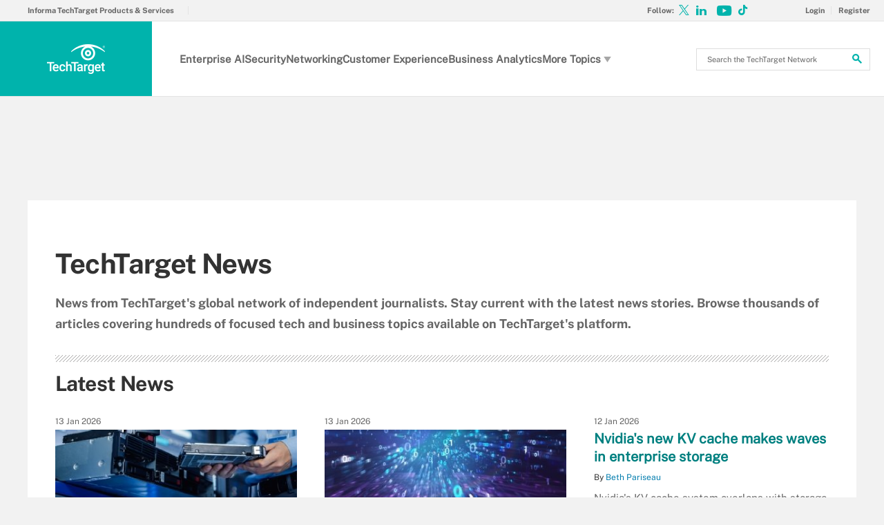

--- FILE ---
content_type: text/html;charset=UTF-8
request_url: https://www.techtarget.com/news/
body_size: 24064
content:
<!DOCTYPE html>

<!--[if gt IE 8]><!--><html class="no-js gt-ie8" dir="ltr" lang="en"><!--<![endif]-->
<head>
	<link rel="dns-prefetch" href="https://s.dpmsrv.com/"/>
<link rel="dns-prefetch" href="https://cdn.doubleverify.com/"/>
<link rel="dns-prefetch" href="https://cdn.optimizely.com/"/>
<link rel="dns-prefetch" href="https://www.googletagmanager.com/"/>
<link rel="dns-prefetch" href="https://pagead2.googlesyndication.com/"/>
<link rel="dns-prefetch" href="https://securepubads.g.doubleclick.net/"/>
<link rel="dns-prefetch" href="https://static.chartbeat.com/"/>



    <link rel='preload' href='/rms/ux/responsive/fonts/PublicSans-Regular.woff2' as='font' type='font/woff2' crossorigin>
<meta charset="utf-8" />
			<meta http-equiv="X-UA-Compatible" content="IE=edge,chrome=1" />
			<title>TechTarget Enterprise Technology News</title>
			<meta name="viewport" content="width=device-width,initial-scale=1" />
			<meta name="robots" content="noodp" />
			<link rel="canonical" href="https://www.techtarget.com/news/" />
			<link rel="next" href="https://www.techtarget.com/news/page/2" />
			<script src="https://www.techtarget.com/rms/ux/responsive/js/libs/jquery-1.10.2.min.js" type="ba11fa1bf40da7b2a131b118-text/javascript"></script><link rel="stylesheet" href="https://www.techtarget.com/rms/ux/responsive/css/main.css?v=9.75"><script src="https://www.techtarget.com/cmp/sourcepoint/gdprTCFv2-config.min.js?v=9.75" type="ba11fa1bf40da7b2a131b118-text/javascript"></script><script src="https://www.techtarget.com/cmp/sourcepoint/ccpa-config.min.js?v=9.75" type="ba11fa1bf40da7b2a131b118-text/javascript"></script><script src="https://www.techtarget.com/cmp/ttCmpApi.min.js?v=9.75" type="ba11fa1bf40da7b2a131b118-text/javascript"></script><script src="https://www.techtarget.com/rms/ux/responsive/js/responsive.min.js?v=9.75" type="ba11fa1bf40da7b2a131b118-text/javascript"></script><script type="ba11fa1bf40da7b2a131b118-text/javascript" src="https://optimizely.techtarget.com/optimizely-edge/17796810052" referrerpolicy="no-referrer-when-downgrade" async></script><script type="ba11fa1bf40da7b2a131b118-text/javascript">
TT("page", {"isChannel":true,"gadText":"-ADS BY GOOGLE","siteName":"TechTarget","isCFBotEnabledSite":"false","appCode":"98","uaid":"UA-19047037-11","uid":"366560335","isDBEnabledSite":"true","adAbbr":"hub","zone":"NEWSLISTING","siteClass":"teal","isSearchsite":true,"ga":true,"id":"d06b72ce97deb810VgnVCM1000003f80a50aRCRD","lang":"en","inlineLinkCount":0,"showRightRailOverlay":"false","contentType":"NEWSLISTING","timestamp":"2026-01-13 22:19:33","siteType":"hub","hasVideo":"false","homeAdId":"4500246158","audience":"USA","wordCount":0,"uidType":"channel","adScheme":"3","ttgtRegHost":"https://users.techtarget.com","atHost":"https://go.techtarget.com","regHost":"https://users.techtarget.com","adId":"366560335","pageIndex":0,"siteId":36,"showLeadGenOverlay":"true","gaSiteAcct":"UA-19047037-11"});
</script>

<!-- Begin Chartbeat -->
		<script type="ba11fa1bf40da7b2a131b118-text/javascript">var _sf_startpt=(new Date()).getTime();</script><!-- End Chartbeat -->
	<link rel="shortcut icon" type="image/x-icon" href="/favicon.ico">
	<link rel="apple-touch-icon" sizes="144×144" href="/apple-touch-icon-144x144.png">
	<link rel="apple-touch-icon" sizes="114×114" href="/apple-touch-icon-114x114.png">
	<link rel="apple-touch-icon" sizes="72×72" href="/apple-touch-icon-72x72.png">
	<link rel="apple-touch-icon" href="/apple-touch-icon-precomposed.png">
	<link rel="apple-touch-icon-precomposed" sizes="144×144" href="/apple-touch-icon-144x144-precomposed.png">
	<link rel="apple-touch-icon-precomposed" sizes="114×114" href="/apple-touch-icon-114x114-precomposed.png">
	<link rel="apple-touch-icon-precomposed" sizes="72×72" href="/apple-touch-icon-72x72-precomposed.png">
	<link rel="apple-touch-icon-precomposed" href="/apple-touch-icon-precomposed.png">

	</head>
<body id="newsListing">
	<!-- Begin Google Tag Manager -->
		<noscript><iframe src="//www.googletagmanager.com/ns.html?id=GTM-PWWZSH" height="0" width="0" style="display:none;visibility:hidden"></iframe></noscript><script type="ba11fa1bf40da7b2a131b118-text/javascript">(function(w,d,s,l,i){w[l]=w[l]||[];w[l].push({'gtm.start':new Date().getTime(),event:'gtm.js'});var f=d.getElementsByTagName(s)[0],j=d.createElement(s),dl=l!='dataLayer'?'&l='+l:'';j.async=true;j.src='//www.googletagmanager.com/gtm.js?id='+i+dl;f.parentNode.insertBefore(j,f);})(window,document,'script','dataLayer','GTM-PWWZSH');</script><noscript><iframe src="//www.googletagmanager.com/ns.html?id=GTM-MKCV6V9" height="0" width="0" style="display:none;visibility:hidden"></iframe></noscript><script type="ba11fa1bf40da7b2a131b118-text/javascript">(function(w,d,s,l,i){w[l]=w[l]||[];w[l].push({'gtm.start':new Date().getTime(),event:'gtm.js'});var f=d.getElementsByTagName(s)[0],j=d.createElement(s),dl=l!='dataLayer'?'&l='+l:'';j.async=true;j.src='//www.googletagmanager.com/gtm.js?id='+i+dl;f.parentNode.insertBefore(j,f);})(window,document,'script','dataLayer','GTM-MKCV6V9');</script><!-- End Google Tag Manager -->
	<div id="site-container" class="site-container">
		<!-- PinnedNavBarController, generated at 03:30:27 Tue Jan 13, 2026, by cds1 -->
<!-- AdsController, generated at 03:30:28 Tue Jan 13, 2026, by cds1 -->
<div id="interstitial" class="ad ad-ist"><script type="ba11fa1bf40da7b2a131b118-text/javascript">GPT.display('interstitial')</script></div><div class="cls-hlb-wrapper-mobile">
        <div class="ad-wrapper header-leaderboard ad-mobile">
            <!-- AdsController, generated at 03:30:28 Tue Jan 13, 2026, by cds1 -->
<div id="mobile-lb" class="ad ad-mb"><script type="ba11fa1bf40da7b2a131b118-text/javascript">GPT.display('mobile-lb')</script></div></div>
    </div>
<header class="header header_v3 en" id="page-header">
	<button aria-label="Navigation Menu" class="nav-toggle"><i class="icon" data-icon="9"></i></button>
	<a href="https://www.techtarget.com/" class="header-logo">
		<span class="header-logo-mobile">TechTarget</span>
		<img src="https://cdn.ttgtmedia.com/rms/ux/responsive/img/nav_logo.png" alt="TechTarget" class="header-logo-desktop replace_2x">
		<img src="https://cdn.ttgtmedia.com/rms/ux/responsive/img/nav_logo.png" alt="TechTarget" class="header-logo-small replace_2x">
	</a>

	<button aria-label="Search" class="header-search-toggle"><i class="icon" data-icon="g"></i></button>
	<form action="https://www.techtarget.com/search" method="get" class="header-search">
		<label for="header-search-input" class="visuallyhidden">Search the TechTarget Network</label>
		<input class="header-search-input" id="header-search-input" type="text" name="q" placeholder="Search the TechTarget Network">
		<button aria-label="Search" class="header-search-submit"><i class="icon" data-icon="g"></i></button>
	</form>

	<nav class="nav" id="page-nav">
		<a href="https://www.techtarget.com/register" class="nav-join-pro" rel="nofollow"><span>Sign-up now. Start my free, unlimited access.</span></a>


		<div class="nav-user">
			<a href="https://www.techtarget.com/login" class="nav-user-login" rel="nofollow"><span class="nav-user-action">Login</span></a>
			<a href="https://www.techtarget.com/register" class="register" rel="nofollow"><span class="nav-user-action">Register</span></a>
			<script type="ba11fa1bf40da7b2a131b118-text/javascript">TT(["context","lib/jquery"],function(c,$){var u=c.getUser();if(u.loggedIn){$('div.nav-user').children("a:first")
			.before('<a href="https://users.techtarget.com/registration/TechTarget/EditProfile.page?fromURL=' + encodeURIComponent(window.location.href) +'"><i class="icon header_logged_in_icon" title="'+u.displayName+'"></i></a>')
			.attr("href", "https://users.techtarget.com/registration/v2/api/logout?fromURL=" + encodeURIComponent(window.location.href)).children("span.nav-user-action:first").text('Logout');
			$('.nav-join-pro').removeAttr('href');$('a.nav-join-pro span').hide();}else{$('div.nav-user').children("a:first").attr("href", "https://www.techtarget.com/login?fromURL="+encodeURIComponent(window.location.href));
			$('a.nav-join-pro').attr("href", "https://www.techtarget.com/login?fromURL="+encodeURIComponent(window.location.href));$('.register').attr("href", "https://www.techtarget.com/register?fromURL="+encodeURIComponent(window.location.href));}});
		</script>
		</div>
        <div class="nav-links">
            <a href="#">Explore the Network</a>
            <ul>
                <li><a href="https://www.informatechtarget.com">Informa TechTarget Products &amp; Services</a></li>
            </ul>
        </div>

		<ul class="nav-list">			
            <li class="nav-list-item nav-list-item-topics">
                <ul class="nav-list-sublist">
				<li class="nav-list-sublist-item"><a href="https://www.techtarget.com/searchenterpriseai/">Enterprise AI</a></li>
				<li class="nav-list-sublist-item"><a href="https://www.techtarget.com/searchsecurity/">Security</a></li>
				<li class="nav-list-sublist-item"><a href="https://www.techtarget.com/searchnetworking/">Networking</a></li>
				<li class="nav-list-sublist-item"><a href="https://www.techtarget.com/searchcustomerexperience/">Customer Experience</a></li>
				<li class="nav-list-sublist-item"><a href="https://www.techtarget.com/searchbusinessanalytics/">Business Analytics</a></li>
				<li class="nav-list-sublist-item more"><a href="#">More Topics<i class="icon icon-arrow-down" data-icon="5"></i></a>
							<div class="nav-list-item-dropdown">
								<ul class="nav-list-sublist">
									<li class="nav-list-sublist-item"><a href="https://www.techtarget.com/searchcloudcomputing/">Cloud Computing</a></li>
									<li class="nav-list-sublist-item"><a href="https://www.techtarget.com/searchhrsoftware/">HRSoftware</a></li>
									<li class="nav-list-sublist-item"><a href="https://www.techtarget.com/searchitoperations/">IT Operations</a></li>
									</ul>
							</div>
						</li>
					</ul>
            </li>
		</ul>
		<ul class="nav-social">
			<li class="nav-social-item title">Follow:</li>
			<li class="nav-social-item" title="Follow @TechTargetNews on X" id="navBarTwitter"><a href="https://x.com/TechTargetNews" target="_blank" aria-label="Follow on X"><i class="icon x_logo" data-icon="c"></i></a></li><li class="nav-social-item" title="Follow TechTarget on LinkedIn" id="navBarLinkedIn"><a href="https://www.linkedin.com/showcase/techtarget-news/" target="_blank" aria-label="Follow on LinkedIn"><i class="icon" data-icon="o"></i></a></li><li class="nav-social-item" title="Subscribe to Eye on Tech on Youtube" id="navBarYoutube"><a href="https://www.youtube.com/c/EyeonTech" target="_blank" aria-label="Follow on Youtube"><i class="icon youtube_icon"></i></a></li><li class="nav-social-item" title="Follow Eye on Tech on TikTok" id="navBarTikTok"><a href="https://www.tiktok.com/@eyeontech" target="_blank" aria-label="Follow on TikTok"><i class="icon tiktok_icon"></i></a></li></ul>
	 </nav>
</header>

<div class="cls-hlb-wrapper-desktop">
        <div class="ad-wrapper header-leaderboard ad-desktop">
            <!-- AdsController, generated at 03:30:28 Tue Jan 13, 2026, by cds1 -->
<div id="leaderboard" class="ad ad-lb"><script type="ba11fa1bf40da7b2a131b118-text/javascript">GPT.display('leaderboard')</script></div></div>
    </div>
<div id="main-content" class="main-content">
			<article id="content-columns" class="content-columns">
				<!-- ContentItemController, generated at 05:03:29 Tue Jan 13, 2026, by cds1 -->
<header class="news-header">
			<h1>TechTarget News</h1>
			<span class="news-subtitle">News from TechTarget's global network of independent journalists. Stay current with the latest news stories. Browse thousands of articles covering hundreds of focused tech and business topics available on TechTarget's platform.</span>
			</header>
	<!-- NewAndNotableController, generated at 22:06:58 Tue Jan 13, 2026, by cds1 -->
<div class="new-notable">
        <h3 class="new-notable-title">
                Latest News</h3>
        <ul class="new-notable-items">
            <li class="new-notable-item">
                        <span class="date">13 Jan 2026</span>
                    <div class="imageWithCredit">
                            <a href="https://www.techtarget.com/searchstorage/news/366637226/Dell-PowerStore-adds-30-TB-QLC-drive-amid-market-supply-woes">

                                                <img src="https://www.techtarget.com/rms/onlineimages/disaster_recovery_a267084312_topicdesktop_375X125.jpg"
                                                     data-credit="Gorodenkoff - stock.adobe.com" alt="">
                                            </a>
                                        </div>
                    <h3>
                        <a href="https://www.techtarget.com/searchstorage/news/366637226/Dell-PowerStore-adds-30-TB-QLC-drive-amid-market-supply-woes">Dell PowerStore adds 30 TB QLC drive amid market supply woes</a>
                    </h3>
                        <span class="author">By <a href="https://www.techtarget.com/contributor/Beth-Pariseau">Beth Pariseau</a></span>
                            <p>Dell touts the strength of its supply chain as analysts anticipate a memory shortage will put a premium on efficiency for enterprise IT organizations this year.</p>
                </li>
            <li class="new-notable-item">
                        <span class="date">13 Jan 2026</span>
                    <div class="imageWithCredit">
                            <a href="https://www.techtarget.com/searchbusinessanalytics/news/366637217/Sisense-targets-embedding-AI-with-latest-new-features">

                                                <img src="https://www.techtarget.com/rms/onlineimages/code_g1195673150_topicdesktop_375X125.jpg"
                                                     data-credit="Getty Images" alt="">
                                            </a>
                                        </div>
                    <h3>
                        <a href="https://www.techtarget.com/searchbusinessanalytics/news/366637217/Sisense-targets-embedding-AI-with-latest-new-features">Sisense targets embedding AI with latest new features</a>
                    </h3>
                        <span class="author">By <a href="https://www.techtarget.com/contributor/Eric-Avidon">Eric Avidon</a></span>
                            <p>Tools such as an MCP server and a natural language assistant demonstrate the vendor's evolution toward artificial intelligence as the interface for analytics.</p>
                </li>
            <li class="new-notable-item">
                        <span class="date">12 Jan 2026</span>
                    <h3>
                        <a href="https://www.techtarget.com/searchstorage/news/366637161/Nvidias-new-KV-cache-makes-waves-in-enterprise-storage">Nvidia's new KV cache makes waves in enterprise storage</a>
                    </h3>
                        <span class="author">By <a href="https://www.techtarget.com/contributor/Beth-Pariseau">Beth Pariseau</a></span>
                            <p>Nvidia's KV cache system overlaps with storage partners, notably NetApp, and stokes fears of a worsened memory shortage that could lead to higher prices for IT buyers.</p>
                </li>
            <li class="new-notable-item latest-news">
                <span class="resources-bar-header">Latest news from around the world</span>
                <ul class="resources-bar-list sponsored-news">
                    <li class="resources-bar-item">
                        <a href="https://www.lemagit.fr/actualites">News in France</a>
                    </li>
                    <li class="resources-bar-item">
                        <a href="https://www.computerweekly.com/es/noticias">News in Latin America</a>
                    </li>
                    <li class="resources-bar-item">
                        <a href="https://www.computerweekly.com/de/news">News in Germany</a>
                    </li>
                    <li class="resources-bar-item">
                        <a href="https://www.computerweekly.com/br/noticias">News in Brazil</a>
                    </li>
                </ul>
            </li>
        </ul>
    </div>
<div id="content-left" class="content-left">
					</div>
				<div id="content-center" class="content-center">
					<!-- FilterTypeController, generated at 22:19:33 Tue Jan 13, 2026, by cds1 -->
<a id="anchor"></a> <h2 class="topics-title">
    <span>All News</span>
        
        from the past 365 days</h2>
    <ul class="topic-related-content-list">
        <li>
                    <span class="date">13 Jan 2026</span>
                    <div class="topic-related-item-info">
                        <a href="https://www.computerweekly.com/news/366637296/Microsoft-patches-112-CVEs-on-first-Patch-Tuesday-of-2026" class="topic-list-image">
                                        <img src="https://www.techtarget.com/visuals/German/article/patch-management-adobe_topicdesktop_375X125.jpg"
                                             data-credit="MR - stock.adobe.com" alt="">
                                    </a>
                                <h3><a href="https://www.computerweekly.com/news/366637296/Microsoft-patches-112-CVEs-on-first-Patch-Tuesday-of-2026">Microsoft patches 112 CVEs on first Patch Tuesday of 2026</a></h3>
                            <span class="author">By <a href="https://www.techtarget.com/contributor/Alex-Scroxton">Alex Scroxton</a></span>
                                <p>January brings a larger-than-of-late Patch Tuesday update out of Redmond, but an uptick in disclosures is often expected at this time of year.</p>
                    </div>
                </li>
            <li>
                    <span class="date">13 Jan 2026</span>
                    <div class="topic-related-item-info">
                        <a href="https://www.techtarget.com/revcyclemanagement/news/366637224/Waystar-adds-agentic-AI-in-move-to-autonomous-revenue-cycle" class="topic-list-image">
                                        <img src="https://www.techtarget.com/visuals/ComputerWeekly/HeroImages/healthcare-medical-doctor-ipopba-adobe_topicdesktop_375X125.jpg"
                                             data-credit="ipopba - stock.adobe.com" alt="">
                                    </a>
                                <h3><a href="https://www.techtarget.com/revcyclemanagement/news/366637224/Waystar-adds-agentic-AI-in-move-to-autonomous-revenue-cycle">Waystar adds agentic AI in move to 'autonomous' revenue cycle</a></h3>
                            <span class="author">By <a href="https://www.techtarget.com/contributor/Jacqueline-LaPointe">Jacqueline LaPointe</a></span>
                                <p>The healthcare payment software vendor announced new agentic AI capabilities as part of its journey to make the revenue cycle autonomous.</p>
                    </div>
                </li>
            <li id="listing-ad">
                <div class="ad-wrapper ad-inline ad-x-desktop-w">
                    <!-- AdsController, generated at 22:19:33 Tue Jan 13, 2026, by cds1 -->
<div id="mu-1" class="ad ad-mu"><script type="ba11fa1bf40da7b2a131b118-text/javascript">GPT.display('mu-1')</script></div></div>
            </li>

            <li>
                    <span class="date">13 Jan 2026</span>
                    <div class="topic-related-item-info">
                        <a href="https://www.techtarget.com/searchhealthit/news/366637314/Epic-health-systems-file-lawsuit-alleging-HIE-exploitation" class="topic-list-image">
                                        <img src="https://www.techtarget.com/rms/onlineimages/ehr_a518624695_topicdesktop_375X125.jpg" alt="">
                                    </a>
                                <h3><a href="https://www.techtarget.com/searchhealthit/news/366637314/Epic-health-systems-file-lawsuit-alleging-HIE-exploitation">Epic, health systems file lawsuit alleging HIE exploitation</a></h3>
                            <span class="author">By <a href="https://www.techtarget.com/contributor/Anuja-Vaidya">Anuja Vaidya</a></span>
                                <p>The lawsuit details a scheme in which health organizations are using HIE interoperability frameworks to access and use patient health records for financial gain.</p>
                    </div>
                </li>
            <li>
                    <span class="date">13 Jan 2026</span>
                    <div class="topic-related-item-info">
                        <a href="https://www.computerweekly.com/news/366637242/Dual-channel-attacks-are-the-new-face-of-BEC-in-2026" class="topic-list-image">
                                        <img src="https://www.techtarget.com/visuals/German/article/email-phishing-attack-adobe_topicdesktop_375X125.jpg"
                                             data-credit="peterschreiber.media - stock.ado" alt="">
                                    </a>
                                <h3><a href="https://www.computerweekly.com/news/366637242/Dual-channel-attacks-are-the-new-face-of-BEC-in-2026">‘Dual-channel’ attacks are the new face of BEC in 2026</a></h3>
                            <span class="author">By <a href="https://www.techtarget.com/contributor/Alex-Scroxton">Alex Scroxton</a></span>
                                <p>Business email compromise remains a significant threat as cyber fraudsters deploy a more diverse range of tactics against their potential victims, according to a report.</p>
                    </div>
                </li>
            <li>
                    <span class="date">13 Jan 2026</span>
                    <div class="topic-related-item-info">
                        <a href="https://www.computerweekly.com/news/366637167/Samsung-claims-virtualised-RAN-first-accelerating-AI-native-6G-ready-nets" class="topic-list-image">
                                        <img src="https://www.techtarget.com/visuals/ComputerWeekly/Hero Images/Verizon-Samsung-5G-City-hero_topicdesktop_375X125.jpg" alt="">
                                    </a>
                                <h3><a href="https://www.computerweekly.com/news/366637167/Samsung-claims-virtualised-RAN-first-accelerating-AI-native-6G-ready-nets">Samsung claims virtualised RAN first, accelerating AI-native, 6G-ready nets</a></h3>
                            <span class="author">By <a href="https://www.techtarget.com/contributor/Joe-OHalloran">Joe O’Halloran</a></span>
                                <p>CE giant Samsung completes commercial call using its own vRAN solution powered by Intel Xeon 6700P-B processor series with up to 72 cores, on a Tier 1 US mobile operator’s live network</p>
                    </div>
                </li>
            <li>
                    <span class="date">13 Jan 2026</span>
                    <div class="topic-related-item-info">
                        <a href="https://www.techtarget.com/healthcarepayers/news/366637222/2026-ACA-enrollment-lags-by-15M-signups-amid-subsidy-fight" class="topic-list-image">
                                        <img src="https://www.techtarget.com/rms/onlineimages/health analytics_g690610092_topicdesktop_375X125.jpg"
                                             data-credit="traffic_analyzer/DigitalVision V" alt="">
                                    </a>
                                <h3><a href="https://www.techtarget.com/healthcarepayers/news/366637222/2026-ACA-enrollment-lags-by-15M-signups-amid-subsidy-fight">2026 ACA enrollment lags by 1.5M signups amid subsidy fight</a></h3>
                            <span class="author">By <a href="https://www.techtarget.com/contributor/Sara-Heath">Sara Heath</a></span>
                                <p>ACA marketplace enrollment decreased for the first time since 2020, potentially due to lapsed premium subsidies.</p>
                    </div>
                </li>
            <li>
                    <span class="date">13 Jan 2026</span>
                    <div class="topic-related-item-info">
                        <a href="https://www.computerweekly.com/news/366637221/Police-Digital-Service-ex-staffers-launch-employment-tribunal-claims-over-mistreatment" class="topic-list-image">
                                        <img src="https://www.techtarget.com/visuals/ComputerWeekly/Hero Images/Police-crime-1-adobe_topicdesktop_375X125.jpg"
                                             data-credit="Mr Doomits - stock.adobe.com" alt="">
                                    </a>
                                <h3><a href="https://www.computerweekly.com/news/366637221/Police-Digital-Service-ex-staffers-launch-employment-tribunal-claims-over-mistreatment">Police Digital Service ex-staffers launch employment tribunal action over mistreatment claims</a></h3>
                            <span class="author">By <a href="https://www.techtarget.com/contributor/Caroline-Donnelly">Caroline Donnelly</a></span>
                                <p>The Police Digital Service has said it cannot comment on employment tribunal claims, nor reports of more staff departures, as questions over the future of the organisation remain unanswered</p>
                    </div>
                </li>
            <li>
                    <span class="date">13 Jan 2026</span>
                    <div class="topic-related-item-info">
                        <a href="https://www.computerweekly.com/microscope/news/366637164/Hammer-ready-to-welcome-University-class-of-26" class="topic-list-image">
                                        <img src="https://www.techtarget.com/visuals/German/article/IT-certificate-learning-adobe_topicdesktop_375X125.jpg"
                                             data-credit="cienpies - stock.adobe.com" alt="">
                                    </a>
                                <h3><a href="https://www.computerweekly.com/microscope/news/366637164/Hammer-ready-to-welcome-University-class-of-26">Hammer ready to welcome university class of ’26</a></h3>
                            <span class="author">By <a href="https://www.techtarget.com/contributor/Simon-Quicke">Simon Quicke</a></span>
                                <p>Distributor’s career development programme continues to prepare the next generation for a life in the channel</p>
                    </div>
                </li>
            <li>
                    <span class="date">13 Jan 2026</span>
                    <div class="topic-related-item-info">
                        <a href="https://www.computerweekly.com/microscope/news/366637294/TD-Synnex-UK-boss-on-how-people-make-the-difference-in-business" class="topic-list-image">
                                        <img src="https://www.techtarget.com/visuals/LeMagIT/hero_article/group-people-data-adobe_topicdesktop_375X125.jpg"
                                             data-credit="grandeduc - stock.adobe.com" alt="">
                                    </a>
                                <h3><a href="https://www.computerweekly.com/microscope/news/366637294/TD-Synnex-UK-boss-on-how-people-make-the-difference-in-business">TD Synnex UK boss on how people make the difference in business</a></h3>
                            <span class="author">By <a href="https://www.techtarget.com/contributor/Simon-Quicke">Simon Quicke</a></span>
                                <p>In a challenging year, it was distributor TD Synnex’s staff that were able to support a growth strategy</p>
                    </div>
                </li>
            <li id="listing-ad">
                    <div class="ad-wrapper ad-inline ad-mobile">
                        <!-- AdsController, generated at 22:19:34 Tue Jan 13, 2026, by cds1 -->
<div id="mobile-2" class="ad ad-mb"><script type="ba11fa1bf40da7b2a131b118-text/javascript">GPT.display('mobile-2')</script></div></div>
                </li>
            <li>
                    <span class="date">13 Jan 2026</span>
                    <div class="topic-related-item-info">
                        <a href="https://www.computerweekly.com/microscope/news/366637294/TD-Synnex-UK-boss-on-how-people-make-the-difference-in-business" class="topic-list-image">
                                        <img src="https://www.techtarget.com/visuals/LeMagIT/hero_article/group-people-data-adobe_topicdesktop_375X125.jpg"
                                             data-credit="grandeduc - stock.adobe.com" alt="">
                                    </a>
                                <h3><a href="https://www.computerweekly.com/microscope/news/366637294/TD-Synnex-UK-boss-on-how-people-make-the-difference-in-business">TD Synnex UK boss on how people make the difference in business</a></h3>
                            <span class="author">By <a href="https://www.techtarget.com/contributor/Simon-Quicke">Simon Quicke</a></span>
                                <p>In a challenging year, it was distributor TD Synnex’s staff that were able to support a growth strategy</p>
                    </div>
                </li>
            <li>
                    <span class="date">13 Jan 2026</span>
                    <div class="topic-related-item-info">
                        <a href="https://www.computerweekly.com/news/366637240/Berlin-anarchists-cite-AI-in-attack-on-key-energy-infrastructure" class="topic-list-image">
                                        <img src="https://www.techtarget.com/visuals/German/article/berlin-2-adobe_topicdesktop_375X125.jpg"
                                             data-credit="JFL Photography - stock.adobe.co" alt="">
                                    </a>
                                <h3><a href="https://www.computerweekly.com/news/366637240/Berlin-anarchists-cite-AI-in-attack-on-key-energy-infrastructure">Berlin anarchists cite AI in attack on key energy infrastructure</a></h3>
                            <span class="author">By <a href="https://www.techtarget.com/contributor/Sebastian-Klovig-Skelton">Sebastian Klovig Skelton</a></span>
                                <p>Berlin anarchists have sabotaged key energy infrastructure in the city, claiming it as an act of ‘self-defence’ against the planet’s destruction by ‘energy-guzzling’ technologies and the wider fossil fuel economy that underpins their development</p>
                    </div>
                </li>
            <li>
                    <span class="date">13 Jan 2026</span>
                    <div class="topic-related-item-info">
                        <a href="https://www.computerweekly.com/news/366637057/Interview-How-ING-reaps-benefits-of-centralising-AI" class="topic-list-image">
                                        <img src="https://www.techtarget.com/visuals/ComputerWeekly/HeroImages/AI-artificial-intelligence-cube-Shuo-adobe_topicdesktop_375X125.jpg"
                                             data-credit="Shuo - stock.adobe.com" alt="">
                                    </a>
                                <h3><a href="https://www.computerweekly.com/news/366637057/Interview-How-ING-reaps-benefits-of-centralising-AI">Interview: How ING reaps benefits of centralising AI</a></h3>
                            <span class="author">By <a href="https://www.techtarget.com/contributor/Cliff-Saran">Cliff Saran</a></span>
                                <p>ING bank is using generative AI-powered chatbots with a human in the loop to streamline mortgage applications. It is also testing speech-to-speech models</p>
                    </div>
                </li>
            <li>
                    <span class="date">13 Jan 2026</span>
                    <div class="topic-related-item-info">
                        <a href="https://www.computerweekly.com/news/366637292/Post-Office-scandals-oldest-victim-calls-for-total-ban-on-Fujitsu" class="topic-list-image">
                                        <img src="https://www.techtarget.com/visuals/ComputerWeekly/HeroImages/Fujitsu-offices-J-News-photo-adobe_topicdesktop_375X125.jpg"
                                             data-credit="J_News_photo - stock.adobe.com" alt="">
                                    </a>
                                <h3><a href="https://www.computerweekly.com/news/366637292/Post-Office-scandals-oldest-victim-calls-for-total-ban-on-Fujitsu">Post Office scandal’s oldest victim calls for total ban on Fujitsu</a></h3>
                            <span class="author">By <a href="https://www.techtarget.com/contributor/Karl-Flinders">Karl Flinders</a></span>
                                <p>Betty Brown wants the IT supplier at the centre of the Post Office scandal banned from all government contracts</p>
                    </div>
                </li>
            <li>
                    <span class="date">13 Jan 2026</span>
                    <div class="topic-related-item-info">
                        <a href="https://www.computerweekly.com/news/366637293/Motive-accelerates-Edge-AI-safety-for-automotive-operations" class="topic-list-image">
                                        <img src="https://www.techtarget.com/rms/computerweekly/Motive-AI-dash-cam-hero-1200px_topicdesktop_375X125.jpg"
                                             data-credit="Motive" alt="">
                                    </a>
                                <h3><a href="https://www.computerweekly.com/news/366637293/Motive-accelerates-Edge-AI-safety-for-automotive-operations">Motive accelerates Edge AI safety for automotive operations</a></h3>
                            <span class="author">By <a href="https://www.techtarget.com/contributor/Joe-OHalloran">Joe O’Halloran</a></span>
                                <p>Commercial vehicle AI dash cam said to be able to deliver three times more AI processing power, stereo vision and hands-free two-way communication in an all-in-one device</p>
                    </div>
                </li>
            <li>
                    <span class="date">13 Jan 2026</span>
                    <div class="topic-related-item-info">
                        <a href="https://www.computerweekly.com/news/366637204/UK-broadband-revolution-shows-no-sign-of-slowing-down" class="topic-list-image">
                                        <img src="https://www.techtarget.com/visuals/ComputerWeekly/Hero Images/OPenreach-nighttimefibrecabling-hero_topicdesktop_375X125.jpg" alt="">
                                    </a>
                                <h3><a href="https://www.computerweekly.com/news/366637204/UK-broadband-revolution-shows-no-sign-of-slowing-down">UK broadband revolution shows no sign of slowing down</a></h3>
                            <span class="author">By <a href="https://www.techtarget.com/contributor/Joe-OHalloran">Joe O’Halloran</a></span>
                                <p>As BT broadband provision division reaches landmark anniversary, research finds UK’s internet habits have hit new heights in terms of working, streaming, gaming and living online</p>
                    </div>
                </li>
            <li>
                    <span class="date">13 Jan 2026</span>
                    <div class="topic-related-item-info">
                        <a href="https://www.computerweekly.com/news/366637196/UK-open-banking-is-eight-years-old-and-is-ready-to-grow-into-wider-economy" class="topic-list-image">
                                        <img src="https://www.techtarget.com/visuals/ComputerWeekly/Hero Images/banking-finance-growth-investment-charts-adobe_topicdesktop_375X125.jpg" alt="">
                                    </a>
                                <h3><a href="https://www.computerweekly.com/news/366637196/UK-open-banking-is-eight-years-old-and-is-ready-to-grow-into-wider-economy">UK open banking is eight years old and ready to grow into the wider economy</a></h3>
                            <span class="author">By <a href="https://www.techtarget.com/contributor/Karl-Flinders">Karl Flinders</a></span>
                                <p>The next phase of open banking will have a greater impact as it morphs into cross-sector open finance</p>
                    </div>
                </li>
            <li>
                    <span class="date">13 Jan 2026</span>
                    <div class="topic-related-item-info">
                        <a href="https://www.techtarget.com/healthcarepayers/news/366637051/Medicaid-work-requirements-to-cause-1M-missed-cancer-screenings" class="topic-list-image">
                                        <img src="https://www.techtarget.com/rms/onlineimages/medical revenue_g1366221395_topicdesktop_375X125.jpg"
                                             data-credit="cnythzl/DigitalVision Vectors vi" alt="">
                                    </a>
                                <h3><a href="https://www.techtarget.com/healthcarepayers/news/366637051/Medicaid-work-requirements-to-cause-1M-missed-cancer-screenings">Medicaid work requirements to cause 1M missed cancer screenings</a></h3>
                            <span class="author">By <a href="https://www.techtarget.com/contributor/Sara-Heath">Sara Heath</a></span>
                                <p>Medicaid coverage losses will impact how many people can access preventive care, resulting in a million missed cancer screenings.</p>
                    </div>
                </li>
            <li>
                    <span class="date">13 Jan 2026</span>
                    <div class="topic-related-item-info">
                        <a href="https://www.computerweekly.com/news/366637233/Samsung-Keysight-validate-satellite-to-satellite-direct-to-cell-5G-mobility" class="topic-list-image">
                                        <img src="https://www.techtarget.com/visuals/ComputerWeekly/Hero Images/Satellite-space-Fotolia_topicdesktop_375X125.jpg"
                                             data-credit="Andrey Armyagov - Fotolia" alt="">
                                    </a>
                                <h3><a href="https://www.computerweekly.com/news/366637233/Samsung-Keysight-validate-satellite-to-satellite-direct-to-cell-5G-mobility">Samsung, Keysight validate satellite-to-satellite, direct-to-cell 5G mobility</a></h3>
                            <span class="author">By <a href="https://www.techtarget.com/contributor/Joe-OHalloran">Joe O’Halloran</a></span>
                                <p>Technology design, emulation and test services firm collaborates with CE and comms tech giant to validate 3GPP Release 19 non-terrestrial networks band as industry moves towards direct-to-cell satellite services</p>
                    </div>
                </li>
            <li>
                    <span class="date">13 Jan 2026</span>
                    <div class="topic-related-item-info">
                        <a href="https://www.computerweekly.com/news/366637030/How-one-IT-chief-shifted-the-needle-on-a-reactive-IT-strategy" class="topic-list-image">
                                        <img src="https://www.techtarget.com/visuals/ComputerWeekly/Hero Images/security-threat-data-protection-1-adobe_topicdesktop_375X125.jpg"
                                             data-credit="kras99 - stock.adobe.com" alt="">
                                    </a>
                                <h3><a href="https://www.computerweekly.com/news/366637030/How-one-IT-chief-shifted-the-needle-on-a-reactive-IT-strategy">How one IT chief shifted the needle on a reactive IT strategy</a></h3>
                            <span class="author">By <a href="https://www.techtarget.com/contributor/Cliff-Saran">Cliff Saran</a></span>
                                <p>In spite of headlines that suggest every business should be ploughing vast sums of money into tech innovation, the reality remains that IT plays a supporting role for most firms</p>
                    </div>
                </li>
            <li>
                    <span class="date">13 Jan 2026</span>
                    <div class="topic-related-item-info">
                        <a href="https://www.computerweekly.com/news/366636977/Execs-see-AI-and-automation-as-long-term-strategic-investments" class="topic-list-image">
                                        <img src="https://www.techtarget.com/visuals/ComputerWeekly/HeroImages/using-AI-agent-chatbot-Looker-Studio-adobe_topicdesktop_375X125.jpg"
                                             data-credit="Looker_Studio - stock.adobe.com" alt="">
                                    </a>
                                <h3><a href="https://www.computerweekly.com/news/366636977/Execs-see-AI-and-automation-as-long-term-strategic-investments">Execs see AI and automation as long-term strategic investments</a></h3>
                            <span class="author">By <a href="https://www.techtarget.com/contributor/Cliff-Saran">Cliff Saran</a></span>
                                <p>Recent surveys point to business and IT leaders looking at five-year technology investment plans</p>
                    </div>
                </li>
            <li>
                    <span class="date">13 Jan 2026</span>
                    <div class="topic-related-item-info">
                        <a href="https://www.computerweekly.com/news/366637110/AI-to-handle-four-in-10-customer-queries-in-Singapore-by-2027" class="topic-list-image">
                                        <img src="https://www.techtarget.com/visuals/ComputerWeekly/Hero Images/Star-rating-customer-feedback-adobe_topicdesktop_375X125.jpg"
                                             data-credit="jirsak - stock.adobe.com" alt="">
                                    </a>
                                <h3><a href="https://www.computerweekly.com/news/366637110/AI-to-handle-four-in-10-customer-queries-in-Singapore-by-2027">AI to handle four in 10 customer queries in Singapore by 2027</a></h3>
                            <span class="author">By <a href="https://www.techtarget.com/contributor/Aaron-Tan">Aaron Tan</a></span>
                                <p>As companies turn to AI agents to solve manpower constraints, more than nine in 10 APAC consumers say they want clear explanations for AI-driven decisions</p>
                    </div>
                </li>
            <li>
                    <span class="date">12 Jan 2026</span>
                    <div class="topic-related-item-info">
                        <a href="https://www.techtarget.com/pharmalifesciences/news/366636927/Nvidia-partners-with-Lilly-to-launch-1B-AI-drug-discovery-lab" class="topic-list-image">
                                        <img src="https://www.techtarget.com/rms/onlineimages/pharma_g861104740_topicdesktop_375X125.jpg"
                                             data-credit="Pixtum/iStock via Getty Images" alt="">
                                    </a>
                                <h3><a href="https://www.techtarget.com/pharmalifesciences/news/366636927/Nvidia-partners-with-Lilly-to-launch-1B-AI-drug-discovery-lab">Nvidia partners with Lilly to launch $1B AI drug discovery lab</a></h3>
                            <span class="author">By <a href="https://www.techtarget.com/contributor/Alivia-Kaylor">Alivia Kaylor, MSc</a></span>
                                <p>Nvidia and Eli Lilly team up to invest $1 billion in a new AI lab to speed up drug discovery using Nvidia's BioNeMo platform and its next-gen Vera Rubin architecture.</p>
                    </div>
                </li>
            <li>
                    <span class="date">12 Jan 2026</span>
                    <div class="topic-related-item-info">
                        <a href="https://www.techtarget.com/healthcarepayers/news/366637050/Abridge-partners-with-Availity-for-AI-powered-prior-authorizations" class="topic-list-image">
                                        <img src="https://www.techtarget.com/visuals/ComputerWeekly/HeroImages/healthcare-medical-doctor-ipopba-adobe_topicdesktop_375X125.jpg"
                                             data-credit="ipopba - stock.adobe.com" alt="">
                                    </a>
                                <h3><a href="https://www.techtarget.com/healthcarepayers/news/366637050/Abridge-partners-with-Availity-for-AI-powered-prior-authorizations">Abridge partners with Availity for AI-powered prior authorizations</a></h3>
                            <span class="author">By <a href="https://www.techtarget.com/contributor/Jacqueline-LaPointe">Jacqueline LaPointe</a></span>
                                <p>Abridge took its next step in powering prior authorizations with AI; this time, the company teamed up with Availity to use conversational intelligence for real-time prior authorizations.</p>
                    </div>
                </li>
            <li>
                    <span class="date">12 Jan 2026</span>
                    <div class="topic-related-item-info">
                        <a href="https://www.computerweekly.com/news/366637198/Business-leaders-see-AI-risks-and-fraud-outpacing-ransomware-says-WEF" class="topic-list-image">
                                        <img src="https://www.techtarget.com/visuals/ComputerWeekly/HeroImages/risk-Omid-studio-adobe_topicdesktop_375X125.jpg"
                                             data-credit="Omid studio - stock.adobe.com" alt="">
                                    </a>
                                <h3><a href="https://www.computerweekly.com/news/366637198/Business-leaders-see-AI-risks-and-fraud-outpacing-ransomware-says-WEF">Business leaders see AI risks and fraud outpacing ransomware, says WEF</a></h3>
                            <span class="author">By <a href="https://www.techtarget.com/contributor/Alex-Scroxton">Alex Scroxton</a></span>
                                <p>C-suite executives are more concerned with risks arising from AI vulnerabilities and cyber fraud than ransomware, according to the World Economic Forum</p>
                    </div>
                </li>
            <li>
                    <span class="date">12 Jan 2026</span>
                    <div class="topic-related-item-info">
                        <a href="https://www.techtarget.com/healthtechanalytics/news/366637160/Claude-for-Healthcare-launches" class="topic-list-image">
                                        <img src="https://www.techtarget.com/rms/onlineimages/health analytics_a598163998_topicdesktop_375X125.jpg"
                                             data-credit="tippapatt - stock.adobe.com" alt="">
                                    </a>
                                <h3><a href="https://www.techtarget.com/healthtechanalytics/news/366637160/Claude-for-Healthcare-launches">Claude for Healthcare launches</a></h3>
                            <span class="author">By <a href="https://www.techtarget.com/contributor/Anuja-Vaidya">Anuja Vaidya</a></span>
                                <p>The new platform supports various healthcare tasks, including prior authorization reviews, patient message triage and health record summarizations.</p>
                    </div>
                </li>
            <li>
                    <span class="date">12 Jan 2026</span>
                    <div class="topic-related-item-info">
                        <a href="https://www.computerweekly.com/news/366637031/Eutelsat-extends-Airbus-contract-for-further-low-Earth-orbit-OneWeb-satellites" class="topic-list-image">
                                        <img src="https://www.techtarget.com/visuals/ComputerWeekly/Hero Images/OneWeb-Eutelsat-PR-hero_topicdesktop_375X125.jpg"
                                             data-credit="OneWeb" alt="">
                                    </a>
                                <h3><a href="https://www.computerweekly.com/news/366637031/Eutelsat-extends-Airbus-contract-for-further-low-Earth-orbit-OneWeb-satellites">Eutelsat extends Airbus contract for further low Earth orbit OneWeb satellites</a></h3>
                            <span class="author">By <a href="https://www.techtarget.com/contributor/Joe-OHalloran">Joe O’Halloran</a></span>
                                <p>Satcoms constellation provider orders further 340 craft from space technology manufacturer to offer global connectivity services from LEO locations</p>
                    </div>
                </li>
            <li>
                    <span class="date">12 Jan 2026</span>
                    <div class="topic-related-item-info">
                        <a href="https://www.computerweekly.com/microscope/news/366636987/Channel-moves-Whos-gone-where" class="topic-list-image">
                                        <img src="https://www.techtarget.com/visuals/German/article/job-interview-3-adobe_topicdesktop_375X125.jpg"
                                             data-credit="Mediteraneo - stock.adobe.com" alt="">
                                    </a>
                                <h3><a href="https://www.computerweekly.com/microscope/news/366636987/Channel-moves-Whos-gone-where">Channel moves: Who’s gone where?</a></h3>
                            <span class="author">By <a href="https://www.techtarget.com/contributor/Simon-Quicke">Simon Quicke</a></span>
                                <p>Moves of note this week at BCS Consultancy, Pax8, Acronis, Recast, Schneider Electric, Leaseweb, Kyocera Document Solutions UK Group and Umbraco</p>
                    </div>
                </li>
            <li>
                    <span class="date">12 Jan 2026</span>
                    <div class="topic-related-item-info">
                        <a href="https://www.computerweekly.com/news/366636925/Ofcom-begins-investigation-of-explicit-image-generation-on-Grok" class="topic-list-image">
                                        <img src="https://www.techtarget.com/rms/onlineimages/chatbot_g1150454068_topicdesktop_375X125.jpg"
                                             data-credit="Getty Images/iStockphoto" alt="">
                                    </a>
                                <h3><a href="https://www.computerweekly.com/news/366636925/Ofcom-begins-investigation-of-explicit-image-generation-on-Grok">Ofcom begins investigation of explicit image generation on Grok</a></h3>
                            <span class="author">By <a href="https://www.techtarget.com/contributor/Cliff-Saran">Cliff Saran</a></span>
                                <p>Elon Musk’s Grok image generator, from parent company X, is being investigated by the UK regulator under the Online Safety Act</p>
                    </div>
                </li>
            <li>
                    <span class="date">12 Jan 2026</span>
                    <div class="topic-related-item-info">
                        <a href="https://www.computerweekly.com/news/366636907/Interview-Dawn-McCarroll-director-of-supply-chain-and-business-excellence-Helios-Towers" class="topic-list-image">
                                        <img src="https://www.techtarget.com/visuals/ComputerWeekly/Hero Images/telecoms-towers-masts-skyline-adobe_topicdesktop_375X125.jpg"
                                             data-credit="SasinParaksa - stock.adobe.com" alt="">
                                    </a>
                                <h3><a href="https://www.computerweekly.com/news/366636907/Interview-Dawn-McCarroll-director-of-supply-chain-and-business-excellence-Helios-Towers">Interview: Dawn McCarroll, director of supply chain and business excellence, Helios Towers</a></h3>
                            <span class="author">By <a href="https://www.techtarget.com/contributor/Mark-Samuels">Mark Samuels</a></span>
                                <p>As a company that installs and maintains telecoms towers across Africa and the Middle East, Helios is looking to boost digital inclusion in the countries it serves as well as grow through technology improvements</p>
                    </div>
                </li>
            <li>
                    <span class="date">12 Jan 2026</span>
                    <div class="topic-related-item-info">
                        <a href="https://www.computerweekly.com/news/366637148/Welsh-government-launches-21m-fund-to-help-SMEs-adopt-AI" class="topic-list-image">
                                        <img src="https://www.techtarget.com/visuals/ComputerWeekly/Hero Images/Cardiff-Wales-travelwitness-adobe_topicdesktop_375X125.jpg"
                                             data-credit="travelwitness - stock.adobe.com" alt="">
                                    </a>
                                <h3><a href="https://www.computerweekly.com/news/366637148/Welsh-government-launches-21m-fund-to-help-SMEs-adopt-AI">Welsh government launches £2.1m fund to help SMEs adopt AI</a></h3>
                            <span class="author">By <a href="https://www.techtarget.com/contributor/Lis-Evenstad">Lis Evenstad</a></span>
                                <p>The funding is being used to deliver artificial intelligence awareness and adoption support to businesses, as well as to upskill staff, enabling them to take advantage of AI</p>
                    </div>
                </li>
            <li>
                    <span class="date">12 Jan 2026</span>
                    <div class="topic-related-item-info">
                        <a href="https://www.computerweekly.com/microscope/news/366637149/Rapid7-increases-focus-on-compliance" class="topic-list-image">
                                        <img src="https://www.techtarget.com/visuals/ComputerWeekly/Hero Images/compliance-matdesign24-istock_topicdesktop_375X125.jpg"
                                             data-credit="iStock" alt="">
                                    </a>
                                <h3><a href="https://www.computerweekly.com/microscope/news/366637149/Rapid7-increases-focus-on-compliance">Rapid7 increases focus on compliance</a></h3>
                            <span class="author">By <a href="https://www.techtarget.com/contributor/Simon-Quicke">Simon Quicke</a></span>
                                <p>With customers struggling to deal with audits and rising levels of regulations, the vendor is setting out to arm its channel with more options</p>
                    </div>
                </li>
            <li>
                    <span class="date">12 Jan 2026</span>
                    <div class="topic-related-item-info">
                        <a href="https://www.computerweekly.com/news/366636986/UK-regains-second-spot-in-global-fintech-investment-ranking" class="topic-list-image">
                                        <img src="https://www.techtarget.com/visuals/ComputerWeekly/Hero Images/Blockchain-fintech-fotolia_topicdesktop_375X125.jpg"
                                             data-credit="Javier Castro - Fotolia" alt="">
                                    </a>
                                <h3><a href="https://www.computerweekly.com/news/366636986/UK-regains-second-spot-in-global-fintech-investment-ranking">UK regains second spot in global fintech investment ranking</a></h3>
                            <span class="author">By <a href="https://www.techtarget.com/contributor/Karl-Flinders">Karl Flinders</a></span>
                                <p>Global fintech investment was up 21% and the UK retook second spot in the market ranking for the full year 2025</p>
                    </div>
                </li>
            <li>
                    <span class="date">12 Jan 2026</span>
                    <div class="topic-related-item-info">
                        <a href="https://www.computerweekly.com/microscope/news/366636830/Where-the-channel-is-going-in-2026" class="topic-list-image">
                                        <img src="https://www.techtarget.com/visuals/ComputerWeekly/Hero Images/technology-digital-future-adobe_topicdesktop_375X125.jpg"
                                             data-credit="sakkmesterke - stock.adobe.com" alt="">
                                    </a>
                                <h3><a href="https://www.computerweekly.com/microscope/news/366636830/Where-the-channel-is-going-in-2026">Where the channel is going in 2026</a></h3>
                            <span class="author">By <a href="https://www.techtarget.com/contributor/Simon-Quicke">Simon Quicke</a></span>
                                <p>It’s a good time to look deep into the crystal ball and pull out some ideas of what could happen over the next 12 months</p>
                    </div>
                </li>
            <li>
                    <span class="date">12 Jan 2026</span>
                    <div class="topic-related-item-info">
                        <a href="https://www.computerweekly.com/news/366637147/Intersec-Dubai-highlights-why-AI-has-become-critical-in-the-race-against-cyber-attackers" class="topic-list-image">
                                        <img src="https://www.techtarget.com/visuals/LeMagIT/hero_article/Hero-Danger-by-InfiniteFlow-Adobe-10_topicdesktop_375X125.jpg"
                                             data-credit="InfiniteFlow-stock.adobe.com" alt="">
                                    </a>
                                <h3><a href="https://www.computerweekly.com/news/366637147/Intersec-Dubai-highlights-why-AI-has-become-critical-in-the-race-against-cyber-attackers">Intersec Dubai highlights why AI has become critical in the race against cyber attackers</a></h3>
                            <span class="author">By <a href="https://www.techtarget.com/contributor/Andrea-Benito">Andrea Benito </a></span>
                                <p>Cigna Healthcare’s Jean Wiles warns that healthcare security teams must act faster without sacrificing accuracy or compliance as threats driven by artificial intelligence scale</p>
                    </div>
                </li>
            <li>
                    <span class="date">12 Jan 2026</span>
                    <div class="topic-related-item-info">
                        <a href="https://www.computerweekly.com/news/366636923/Woolworths-to-power-Olive-digital-assistant-with-agentic-AI" class="topic-list-image">
                                        <img src="https://www.techtarget.com/visuals/ComputerWeekly/Hero Images/retail-supermarket-vegetables-IrinaSokolovskaya-adobe_topicdesktop_375X125.jpg"
                                             data-credit="Irina Sokolovskaya - stock.adobe" alt="">
                                    </a>
                                <h3><a href="https://www.computerweekly.com/news/366636923/Woolworths-to-power-Olive-digital-assistant-with-agentic-AI">Woolworths to power Olive digital assistant with agentic AI</a></h3>
                            <span class="author">By <a href="https://www.techtarget.com/contributor/Aaron-Tan">Aaron Tan</a></span>
                                <p>The Australian retail giant is the first in the Asia-Pacific region to use Google’s Gemini Enterprise for Customer Experience to turn its chatbot into a proactive shopping partner</p>
                    </div>
                </li>
            <li>
                    <span class="date">12 Jan 2026</span>
                    <div class="topic-related-item-info">
                        <a href="https://www.computerweekly.com/news/366637028/Singapore-and-Japan-team-up-on-quantum-computing" class="topic-list-image">
                                        <img src="https://www.techtarget.com/visuals/German/article/Hero-quantum-computing-AAandW-adobe_topicdesktop_375X125.jpg"
                                             data-credit="AA+W - stock.adobe.com" alt="">
                                    </a>
                                <h3><a href="https://www.computerweekly.com/news/366637028/Singapore-and-Japan-team-up-on-quantum-computing">Singapore and Japan team up on quantum computing</a></h3>
                            <span class="author">By <a href="https://www.techtarget.com/contributor/Aaron-Tan">Aaron Tan</a></span>
                                <p>The two countries will work together to bridge the gap between quantum research and real-world commercialisation, marking Singapore’s first government-to-government pact dedicated to the technology</p>
                    </div>
                </li>
            <li>
                    <span class="date">11 Jan 2026</span>
                    <div class="topic-related-item-info">
                        <a href="https://www.computerweekly.com/news/366637159/UAEs-VentureOne-to-deploy-secure-autonomy-technologies-in-Europe-through-Unikie-and-Solita-partners" class="topic-list-image">
                                        <img src="https://www.techtarget.com/visuals/ComputerWeekly/HeroImages/Abu-Dhabi-city-water-UAE-tuulijumala-adobe_topicdesktop_375X125.jpg"
                                             data-credit="tuulijumala - stock.adobe.com" alt="">
                                    </a>
                                <h3><a href="https://www.computerweekly.com/news/366637159/UAEs-VentureOne-to-deploy-secure-autonomy-technologies-in-Europe-through-Unikie-and-Solita-partners">UAE’s VentureOne to deploy secure autonomy technologies in Europe through Unikie and Solita partners</a></h3>
                            <span class="author">By <a href="https://www.techtarget.com/contributor/Andrea-Benito">Andrea Benito </a></span>
                                <p>Partnerships with Finland’s Unikie and Solita will bring UAE-developed secure autonomy technologies to critical infrastructure, public safety and AI-enabled operations across Northern Europe</p>
                    </div>
                </li>
            <li>
                    <span class="date">09 Jan 2026</span>
                    <div class="topic-related-item-info">
                        <a href="https://www.techtarget.com/healthtechsecurity/news/366637047/KLAS-highlights-top-healthcare-IoT-security-vendors-in-2026" class="topic-list-image">
                                        <img src="https://www.techtarget.com/rms/onlineimages/health security_g1674494233_topicdesktop_375X125.jpg"
                                             data-credit="Natali_Mis/istock via Getty Imag" alt="">
                                    </a>
                                <h3><a href="https://www.techtarget.com/healthtechsecurity/news/366637047/KLAS-highlights-top-healthcare-IoT-security-vendors-in-2026">KLAS highlights top healthcare IoT security vendors in 2026</a></h3>
                            <span class="author">By <a href="https://www.techtarget.com/contributor/Jill-McKeon">Jill Hughes</a></span>
                                <p>Healthcare organizations are seeking IoT security solutions that offer asset visibility, as well as robust segmentation and monitoring capabilities.</p>
                    </div>
                </li>
            <li>
                    <span class="date">09 Jan 2026</span>
                    <div class="topic-related-item-info">
                        <a href="https://www.techtarget.com/searchsecurity/news/366637045/News-brief-AI-threats-to-shape-2026-cybersecurity" class="topic-list-image">
                                        <img src="https://www.techtarget.com/rms/onlineimages/iot_g1226985345_topicdesktop_375X125.jpg"
                                             data-credit="Getty Images/iStockphoto" alt="">
                                    </a>
                                <h3><a href="https://www.techtarget.com/searchsecurity/news/366637045/News-brief-AI-threats-to-shape-2026-cybersecurity">News brief: AI threats to shape 2026 cybersecurity</a></h3>
                            <span class="author">By <a href="https://www.techtarget.com/contributor/Staff-report">Staff report</a></span>
                                <p>Check out the latest security news from the Informa TechTarget team.</p>
                    </div>
                </li>
            <li>
                    <span class="date">09 Jan 2026</span>
                    <div class="topic-related-item-info">
                        <a href="https://www.computerweekly.com/news/366637063/Ofcom-sets-out-plans-for-mobile-Wi-Fi-to-share-upper-6-GHz-spectrum-band" class="topic-list-image">
                                        <img src="https://www.techtarget.com/visuals/ComputerWeekly/Hero Images/w-fi-network-cityscape-faithie-adobe_topicdesktop_375X125.jpg"
                                             data-credit="faithie - stock.adobe.com" alt="">
                                    </a>
                                <h3><a href="https://www.computerweekly.com/news/366637063/Ofcom-sets-out-plans-for-mobile-Wi-Fi-to-share-upper-6-GHz-spectrum-band">Ofcom sets out plans for mobile, Wi-Fi to share upper 6 GHz spectrum band</a></h3>
                            <span class="author">By <a href="https://www.techtarget.com/contributor/Joe-OHalloran">Joe O’Halloran</a></span>
                                <p>In an aim to provide a boost for the country’s economy, UK comms regulator Ofcom reveals proposals for mobile and Wi-Fi to share some of the same airwaves</p>
                    </div>
                </li>
            <li>
                    <span class="date">09 Jan 2026</span>
                    <div class="topic-related-item-info">
                        <a href="https://www.computerweekly.com/news/366637131/Hutchison-Ports-completes-private-5G-network-at-UK-hub" class="topic-list-image">
                                        <img src="https://www.techtarget.com/visuals/ComputerWeekly/Hero Images/5G-mobile-network-speed-adobe_topicdesktop_375X125.jpg"
                                             data-credit="iaremenko - stock.adobe.com" alt="">
                                    </a>
                                <h3><a href="https://www.computerweekly.com/news/366637131/Hutchison-Ports-completes-private-5G-network-at-UK-hub">Hutchison Ports completes private 5G network at UK hub</a></h3>
                            <span class="author">By <a href="https://www.techtarget.com/contributor/Joe-OHalloran">Joe O’Halloran</a></span>
                                <p>Hutchison Ports taps into global mobile network to support autonomous trucks and future digital innovation</p>
                    </div>
                </li>
            <li>
                    <span class="date">09 Jan 2026</span>
                    <div class="topic-related-item-info">
                        <a href="https://www.computerweekly.com/news/366637005/CES-2026-Hitachi-inks-collaborations-with-Nvidia-Google-Cloud-Nozomi-Networks" class="topic-list-image">
                                        <img src="https://www.techtarget.com/visuals/LeMagIT/hero_article/Hero-Hitachi-VSP5600_topicdesktop_375X125.jpg" alt="">
                                    </a>
                                <h3><a href="https://www.computerweekly.com/news/366637005/CES-2026-Hitachi-inks-collaborations-with-Nvidia-Google-Cloud-Nozomi-Networks">CES 2026: Hitachi inks collaborations with Nvidia, Google Cloud, Nozomi Networks</a></h3>
                            <span class="author">By <a href="https://www.techtarget.com/contributor/Joe-OHalloran">Joe O’Halloran</a></span>
                                <p>In its mission to build a ‘harmonised society’, Hitachi claims momentum, with major announcements across areas including mobility, AI and energy</p>
                    </div>
                </li>
            <li>
                    <span class="date">09 Jan 2026</span>
                    <div class="topic-related-item-info">
                        <a href="https://www.computerweekly.com/microscope/news/366636831/Channel-catch-up-News-in-brief" class="topic-list-image">
                                        <img src="https://www.techtarget.com/visuals/German/article/data-manuscript-stack-paper-adobe_topicdesktop_375X125.jpg"
                                             data-credit="Africa Studio - stock.adobe.com" alt="">
                                    </a>
                                <h3><a href="https://www.computerweekly.com/microscope/news/366636831/Channel-catch-up-News-in-brief">Channel catch-up: News in brief</a></h3>
                            <span class="author">By <a href="https://www.techtarget.com/contributor/Simon-Quicke">Simon Quicke</a></span>
                                <p>Developments this week at Bechtle, Westcon-Comstor, Distology, PebblePad and NEC Software Solutions</p>
                    </div>
                </li>
            <li>
                    <span class="date">09 Jan 2026</span>
                    <div class="topic-related-item-info">
                        <a href="https://www.computerweekly.com/news/366636968/What-will-the-DEI-landscape-of-the-tech-sector-look-like-in-2026" class="topic-list-image">
                                        <img src="https://www.techtarget.com/visuals/ComputerWeekly/Hero Images/identity-diversity-people-reshidea-adobe_topicdesktop_375X125.jpg"
                                             data-credit="freshidea - stock.adobe.com" alt="">
                                    </a>
                                <h3><a href="https://www.computerweekly.com/news/366636968/What-will-the-DEI-landscape-of-the-tech-sector-look-like-in-2026">What will the DEI landscape of the tech sector look like in 2026?</a></h3>
                            <span class="author">By <a href="https://www.techtarget.com/contributor/Clare-McDonald">Clare McDonald</a></span>
                                <p>Over the past 10 years there has been an ongoing battle to increase representation of women and other underrepresented groups in the tech sector – but progress has been slow. What will 2026 have in store for this endeavour?</p>
                    </div>
                </li>
            <li>
                    <span class="date">09 Jan 2026</span>
                    <div class="topic-related-item-info">
                        <a href="https://www.computerweekly.com/news/366636829/MPs-and-contractors-urge-UK-government-to-u-turn-on-manifestly-unfair-Loan-Charge-settlement-terms" class="topic-list-image">
                                        <img src="https://www.techtarget.com/visuals/ComputerWeekly/HeroImages/London-Westminster-Parliament-government-sunset-Ekaterina-Pokrovsky-adobe_topicdesktop_375X125.jpg"
                                             data-credit="Ekaterina Pokrovsky - stock.adob" alt="">
                                    </a>
                                <h3><a href="https://www.computerweekly.com/news/366636829/MPs-and-contractors-urge-UK-government-to-u-turn-on-manifestly-unfair-Loan-Charge-settlement-terms">MPs and contractors urge UK government to U-turn on ‘manifestly unfair’ Loan Charge settlement terms</a></h3>
                            <span class="author">By <a href="https://www.techtarget.com/contributor/Caroline-Donnelly">Caroline Donnelly</a></span>
                                <p>Contractors and MPs are up in arms over the government’s promise to wipe tens of thousands of pounds off the Loan Charge liabilities of those yet to reach a settlement with HMRC, describing it as ‘manifestly unfair’ to those who have paid</p>
                    </div>
                </li>
            <li>
                    <span class="date">09 Jan 2026</span>
                    <div class="topic-related-item-info">
                        <a href="https://www.computerweekly.com/microscope/news/366637004/1111-Systems-bolsters-position-in-VMware-ecosystem" class="topic-list-image">
                                        <img src="https://www.techtarget.com/visuals/German/article/acquisition-takeover-adobe_topicdesktop_375X125.jpg"
                                             data-credit="maxsattana - stock.adobe.com" alt="">
                                    </a>
                                <h3><a href="https://www.computerweekly.com/microscope/news/366637004/1111-Systems-bolsters-position-in-VMware-ecosystem">11:11 Systems bolsters position in VMware ecosystem</a></h3>
                            <span class="author">By <a href="https://www.techtarget.com/contributor/Simon-Quicke">Simon Quicke</a></span>
                                <p>Sixth acquisition gives 11:11 Systems more expertise and depth, putting it firmly on VMware’s radar</p>
                    </div>
                </li>
            <li>
                    <span class="date">09 Jan 2026</span>
                    <div class="topic-related-item-info">
                        <a href="https://www.computerweekly.com/microscope/news/366637106/Context-AI-enabled-notebook-prices-tumble" class="topic-list-image">
                                        <img src="https://www.techtarget.com/visuals/German/article/price-drop-2-adobe_topicdesktop_375X125.jpg"
                                             data-credit="jamdesign - stock.adobe.com" alt="">
                                    </a>
                                <h3><a href="https://www.computerweekly.com/microscope/news/366637106/Context-AI-enabled-notebook-prices-tumble">Context: AI-enabled notebook prices tumble</a></h3>
                            <span class="author">By <a href="https://www.techtarget.com/contributor/Simon-Quicke">Simon Quicke</a></span>
                                <p>Average sale prices across Europe have decreased, making the technology a more attractive proposition for users</p>
                    </div>
                </li>
            <li>
                    <span class="date">09 Jan 2026</span>
                    <div class="topic-related-item-info">
                        <a href="https://www.computerweekly.com/news/366637022/Agentic-AI-requires-rethink-of-cloud-security-strategy" class="topic-list-image">
                                        <img src="https://www.techtarget.com/visuals/German/article/network-security-concept-adobe_topicdesktop_375X125.jpg"
                                             data-credit="Funtap - stock.adobe.com" alt="">
                                    </a>
                                <h3><a href="https://www.computerweekly.com/news/366637022/Agentic-AI-requires-rethink-of-cloud-security-strategy">Agentic AI requires rethink of cloud security strategy</a></h3>
                            <span class="author">By <a href="https://www.techtarget.com/contributor/Aaron-Tan">Aaron Tan</a></span>
                                <p>Security leaders discuss the rise of agentic AI, warning that autonomous agents operating at machine speed will require organisations to move away from static protection towards behavioural monitoring and automated reasoning</p>
                    </div>
                </li>
            <li>
                    <span class="date">09 Jan 2026</span>
                    <div class="topic-related-item-info">
                        <a href="https://www.computerweekly.com/news/366637126/Salesforce-advocates-AI-fluency-framework-alongside-customers" class="topic-list-image">
                                        <img src="https://www.techtarget.com/visuals/ComputerWeekly/HeroImages/AI-robot-human-computer-interaction-adobe_topicdesktop_375X125.jpg"
                                             data-credit="ipopba - stock.adobe.com" alt="">
                                    </a>
                                <h3><a href="https://www.computerweekly.com/news/366637126/Salesforce-advocates-AI-fluency-framework-alongside-customers">Salesforce advocates AI fluency framework alongside customers</a></h3>
                            <span class="author">By <a href="https://www.techtarget.com/contributor/Brian-McKenna">Brian McKenna</a></span>
                                <p>Salesforce has launched an ‘AI fluency playbook’ based on its own workforce’s experience, aimed at guiding customers on AI adoption, stressing what it sees as human-AI synergies</p>
                    </div>
                </li>
            <li>
                    <span class="date">09 Jan 2026</span>
                    <div class="topic-related-item-info">
                        <a href="https://www.computerweekly.com/news/366636964/Volkswagen-looks-to-deliver-advanced-infotainment-and-connectivity-capabilities" class="topic-list-image">
                                        <img src="https://www.techtarget.com/rms/computerweekly/VW-IDEVERY1-Qualcomm-hero-1200px_topicdesktop_375X125.jpg" alt="">
                                    </a>
                                <h3><a href="https://www.computerweekly.com/news/366636964/Volkswagen-looks-to-deliver-advanced-infotainment-and-connectivity-capabilities">Volkswagen looks to deliver advanced infotainment and connectivity capabilities</a></h3>
                            <p>Global auto manufacturer unveils primary tech provider for the launch of its zonal software-defined vehicle architecture, providing high-performance system-on-chips for infotainment capabilities starting in 2027</p>
                    </div>
                </li>
            <li>
                    <span class="date">08 Jan 2026</span>
                    <div class="topic-related-item-info">
                        <a href="https://www.techtarget.com/healthcarepayers/news/366637128/Anthem-sues-11-hospitals-over-No-Surprises-Act-disputes" class="topic-list-image">
                                        <img src="https://www.techtarget.com/rms/onlineimages/legal_g1065824400_topicdesktop_375X125.jpg"
                                             data-credit="Getty Images/iStockphoto" alt="">
                                    </a>
                                <h3><a href="https://www.techtarget.com/healthcarepayers/news/366637128/Anthem-sues-11-hospitals-over-No-Surprises-Act-disputes">Anthem sues 11 hospitals over No Surprises Act disputes</a></h3>
                            <span class="author">By <a href="https://www.techtarget.com/contributor/Jacqueline-LaPointe">Jacqueline LaPointe</a></span>
                                <p>Anthem accused Prime Healthcare hospitals of flooding the IDR process with ineligible claims, resulting in $15M more in payments for out-of-network care.</p>
                    </div>
                </li>
            <li>
                    <span class="date">08 Jan 2026</span>
                    <div class="topic-related-item-info">
                        <a href="https://www.techtarget.com/searchdatamanagement/news/366637059/Snowflake-storms-into-IT-monitoring-with-Observe-acquisition" class="topic-list-image">
                                        <img src="https://www.techtarget.com/rms/onlineimages/ai_a279596285_topicdesktop_375X125.jpg"
                                             data-credit="metamorworks - stock.adobe.com" alt="">
                                    </a>
                                <h3><a href="https://www.techtarget.com/searchdatamanagement/news/366637059/Snowflake-storms-into-IT-monitoring-with-Observe-acquisition">Snowflake storms into IT monitoring with Observe acquisition</a></h3>
                            <span class="author">By <a href="https://www.techtarget.com/contributor/Eric-Avidon">Eric Avidon</a></span>
                                <p>Historically focused on data management and AI development, the vendor is adding infrastructure observability capabilities in a move that could differentiate it from competitors.</p>
                    </div>
                </li>
            <li>
                    <span class="date">08 Jan 2026</span>
                    <div class="topic-related-item-info">
                        <a href="https://www.computerweekly.com/news/366637155/Personal-data-of-thousands-stolen-in-attack-on-London-councils" class="topic-list-image">
                                        <img src="https://www.techtarget.com/visuals/ComputerWeekly/Hero Images/London-landmarks-silhouette-adobe_topicdesktop_375X125.jpg" alt="">
                                    </a>
                                <h3><a href="https://www.computerweekly.com/news/366637155/Personal-data-of-thousands-stolen-in-attack-on-London-councils">Personal data of thousands stolen in attack on London councils</a></h3>
                            <span class="author">By <a href="https://www.techtarget.com/contributor/Alex-Scroxton">Alex Scroxton</a></span>
                                <p>The West London council at the centre of a major cyber incident has now started the process of informing residents that their personal data was compromised in the attack</p>
                    </div>
                </li>
            <li>
                    <span class="date">08 Jan 2026</span>
                    <div class="topic-related-item-info">
                        <a href="https://www.computerweekly.com/news/366637125/Campaigners-urge-UK-to-develop-digital-sovereignty-strategy" class="topic-list-image">
                                        <img src="https://www.techtarget.com/visuals/ComputerWeekly/Hero Images/cyber-security-laptop-adobe_topicdesktop_375X125.jpg"
                                             data-credit="Tierney - stock.adobe.com" alt="">
                                    </a>
                                <h3><a href="https://www.computerweekly.com/news/366637125/Campaigners-urge-UK-to-develop-digital-sovereignty-strategy">Campaigners urge UK to develop digital sovereignty strategy</a></h3>
                            <span class="author">By <a href="https://www.techtarget.com/contributor/Sebastian-Klovig-Skelton">Sebastian Klovig Skelton</a></span>
                                <p>UK digital rights campaigners have urged UK parliamentarians to implement a digital sovereignty strategy as part of the forthcoming Cyber Security and Resilience Bill to reduce reliance on technology subject to foreign interference</p>
                    </div>
                </li>
            <li>
                    <span class="date">08 Jan 2026</span>
                    <div class="topic-related-item-info">
                        <a href="https://www.computerweekly.com/news/366636810/UKs-AI-plan-of-action-needs-to-shift-into-overdrive" class="topic-list-image">
                                        <img src="https://www.techtarget.com/visuals/German/article/data-analysis-business-3-adobe_topicdesktop_375X125.jpg"
                                             data-credit="NicoElNino - stock.adobe.com" alt="">
                                    </a>
                                <h3><a href="https://www.computerweekly.com/news/366636810/UKs-AI-plan-of-action-needs-to-shift-into-overdrive">UK’s AI plan of action needs to shift into overdrive</a></h3>
                            <span class="author">By <a href="https://www.techtarget.com/contributor/Cliff-Saran">Cliff Saran</a></span>
                                <p>The UK has a 50-point plan of action to drive the AI sector. There’s ongoing investment, but plenty of areas to improve</p>
                    </div>
                </li>
            <li>
                    <span class="date">08 Jan 2026</span>
                    <div class="topic-related-item-info">
                        <a href="https://www.computerweekly.com/news/366637124/What-will-happen-with-Starmers-digital-ID-scheme-in-2026" class="topic-list-image">
                                        <img src="https://www.techtarget.com/visuals/ComputerWeekly/HeroImages/Looking-ahead-2026-StockStudio-adobe_topicdesktop_375X125.jpg"
                                             data-credit="StockStudio - stock.adobe.com" alt="">
                                    </a>
                                <h3><a href="https://www.computerweekly.com/news/366637124/What-will-happen-with-Starmers-digital-ID-scheme-in-2026">What will happen with Starmer’s digital ID scheme in 2026?</a></h3>
                            <span class="author">By <a href="https://www.techtarget.com/contributor/Lis-Evenstad">Lis Evenstad</a></span>
                                <p>Last year, the UK government announced ambitious plans for a national digital identity scheme, but will 2026 lead to more disenchantment or new excitement?</p>
                    </div>
                </li>
            <li>
                    <span class="date">08 Jan 2026</span>
                    <div class="topic-related-item-info">
                        <a href="https://www.techtarget.com/searchdatamanagement/news/366637142/New-Databricks-tool-aims-to-up-agentic-AI-response-accuracy" class="topic-list-image">
                                        <img src="https://www.techtarget.com/rms/onlineimages/ai_g1183318665_topicdesktop_375X125.jpg"
                                             data-credit="KOHb - Getty Images" alt="">
                                    </a>
                                <h3><a href="https://www.techtarget.com/searchdatamanagement/news/366637142/New-Databricks-tool-aims-to-up-agentic-AI-response-accuracy">New Databricks tool aims to up agentic AI response accuracy</a></h3>
                            <span class="author">By <a href="https://www.techtarget.com/contributor/Eric-Avidon">Eric Avidon</a></span>
                                <p>With enterprises struggling to successfully develop agents using traditional RAG pipelines, the vendor's new Instructed Retriever offers an alternative.</p>
                    </div>
                </li>
            <li>
                    <span class="date">08 Jan 2026</span>
                    <div class="topic-related-item-info">
                        <a href="https://www.computerweekly.com/news/366637095/Like-it-or-not-AI-will-transform-cyber-strategy-in-2026" class="topic-list-image">
                                        <img src="https://www.techtarget.com/visuals/ComputerWeekly/HeroImages/robot-AI-eyes-willyam-adobe_topicdesktop_375X125.jpg"
                                             data-credit="willyam - stock.adobe.com" alt="">
                                    </a>
                                <h3><a href="https://www.computerweekly.com/news/366637095/Like-it-or-not-AI-will-transform-cyber-strategy-in-2026">Like it or not, AI will transform cyber strategy in 2026</a></h3>
                            <span class="author">By <a href="https://www.techtarget.com/contributor/Alex-Scroxton">Alex Scroxton</a></span>
                                <p>Bubble or no bubble, from cyber skills to defensive strategies to governance, risk and compliance, artificial intelligence will remake the cyber world in 2026</p>
                    </div>
                </li>
            <li>
                    <span class="date">08 Jan 2026</span>
                    <div class="topic-related-item-info">
                        <a href="https://www.techtarget.com/searchcustomerexperience/news/366636819/SAP-previews-AI-native-systems-for-retailers" class="topic-list-image">
                                        <img src="https://www.techtarget.com/rms/onlineimages/iot_g1206800961_topicdesktop_375X125.jpg"
                                             data-credit="Getty Images/iStockphoto" alt="">
                                    </a>
                                <h3><a href="https://www.techtarget.com/searchcustomerexperience/news/366636819/SAP-previews-AI-native-systems-for-retailers">SAP previews AI-native systems for retailers</a></h3>
                            <span class="author">By <a href="https://www.techtarget.com/contributor/Don-Fluckinger">Don Fluckinger</a></span>
                                <p>SAP makes AI the focus of retail vertical updates.</p>
                    </div>
                </li>
            <li>
                    <span class="date">08 Jan 2026</span>
                    <div class="topic-related-item-info">
                        <a href="https://www.computerweekly.com/news/366636979/Labour-MP-Josh-Simons-to-lead-digital-ID-scheme" class="topic-list-image">
                                        <img src="https://www.techtarget.com/visuals/ComputerWeekly/Hero Images/Westminster-Thames-fotolia_topicdesktop_375X125.jpg"
                                             data-credit="Dmitry Naumov - Fotolia" alt="">
                                    </a>
                                <h3><a href="https://www.computerweekly.com/news/366636979/Labour-MP-Josh-Simons-to-lead-digital-ID-scheme">Labour MP Josh Simons to lead digital ID scheme</a></h3>
                            <span class="author">By <a href="https://www.techtarget.com/contributor/Lis-Evenstad">Lis Evenstad</a></span>
                                <p>Cabinet Office parliamentary secretary Josh Simons to become digital ID minister as government prepares to launch public consultation on the scheme</p>
                    </div>
                </li>
            <li>
                    <span class="date">08 Jan 2026</span>
                    <div class="topic-related-item-info">
                        <a href="https://www.techtarget.com/patientengagement/news/366637097/Patients-send-2M-messages-to-ChatGPT-How-can-docs-respond" class="topic-list-image">
                                        <img src="https://www.techtarget.com/rms/onlineimages/chatbot_g860770394_topicdesktop_375X125.jpg" alt="">
                                    </a>
                                <h3><a href="https://www.techtarget.com/patientengagement/news/366637097/Patients-send-2M-messages-to-ChatGPT-How-can-docs-respond">Patients send 2M messages to ChatGPT. How can docs respond?</a></h3>
                            <span class="author">By <a href="https://www.techtarget.com/contributor/Sara-Heath">Sara Heath</a></span>
                                <p>Healthcare providers can adjust communication strategies to account for healthcare consumer use of AI tools like ChatGPT.</p>
                    </div>
                </li>
            <li>
                    <span class="date">08 Jan 2026</span>
                    <div class="topic-related-item-info">
                        <a href="https://www.computerweekly.com/microscope/news/366636823/Computacenter-adds-services-depth-to-US-business" class="topic-list-image">
                                        <img src="https://www.techtarget.com/visuals/German/article/acquisition-winner-adobe_topicdesktop_375X125.jpg"
                                             data-credit="terovesalainen - stock.adobe.com" alt="">
                                    </a>
                                <h3><a href="https://www.computerweekly.com/microscope/news/366636823/Computacenter-adds-services-depth-to-US-business">Computacenter adds services depth to US business</a></h3>
                            <span class="author">By <a href="https://www.techtarget.com/contributor/Simon-Quicke">Simon Quicke</a></span>
                                <p>Acquisition of AgreeYa Solutions will add more professional services capabilities, as well as cloud, data, automation and AI expertise</p>
                    </div>
                </li>
            <li>
                    <span class="date">08 Jan 2026</span>
                    <div class="topic-related-item-info">
                        <a href="https://www.computerweekly.com/news/366636818/CES-2026-Qualcomm-expands-IEIoT-portfolio" class="topic-list-image">
                                        <img src="https://www.techtarget.com/visuals/German/article/industrial-IoT-1-adobe_topicdesktop_375X125.jpg"
                                             data-credit="zapp2photo - stock.adobe.com" alt="">
                                    </a>
                                <h3><a href="https://www.computerweekly.com/news/366636818/CES-2026-Qualcomm-expands-IEIoT-portfolio">CES 2026: Qualcomm expands IE‑IoT portfolio</a></h3>
                            <span class="author">By <a href="https://www.techtarget.com/contributor/Joe-OHalloran">Joe O’Halloran</a></span>
                                <p>Edge AI technology made available for developers, enterprises and OEMs, integrating chipsets, software distribution and tools to scales across verticals</p>
                    </div>
                </li>
            <li>
                    <span class="date">08 Jan 2026</span>
                    <div class="topic-related-item-info">
                        <a href="https://www.computerweekly.com/news/366636957/CES-2026-NXP-looks-to-unlock-potential-of-AI-powered-vehicles" class="topic-list-image">
                                        <img src="https://www.techtarget.com/visuals/ComputerWeekly/Hero Images/automous-driverless-vehicle-smart-car-1-adobe_topicdesktop_375X125.jpg"
                                             data-credit="AndSus - stock.adobe.com" alt="">
                                    </a>
                                <h3><a href="https://www.computerweekly.com/news/366636957/CES-2026-NXP-looks-to-unlock-potential-of-AI-powered-vehicles">CES 2026: NXP looks to unlock potential of AI-powered vehicles</a></h3>
                            <span class="author">By <a href="https://www.techtarget.com/contributor/Joe-OHalloran">Joe O’Halloran</a></span>
                                <p>Semiconductor firm launches chip to transform vehicles into intelligent edge devices by centralising software and data across all vehicle domains, solving complexity and unlocking AI-powered vehicle capabilities</p>
                    </div>
                </li>
            <li>
                    <span class="date">08 Jan 2026</span>
                    <div class="topic-related-item-info">
                        <a href="https://www.computerweekly.com/news/366636959/CES-2026-Toyota-enhances-SUV-range-with-added-infotainment" class="topic-list-image">
                                        <img src="https://www.techtarget.com/visuals/ComputerWeekly/HeroImages/Toyota-RAV4-Core-proto-Jan-2026-PR_topicdesktop_375X125.jpg"
                                             data-credit="Toyota" alt="">
                                    </a>
                                <h3><a href="https://www.computerweekly.com/news/366636959/CES-2026-Toyota-enhances-SUV-range-with-added-infotainment">CES 2026: Toyota enhances SUV range with added infotainment</a></h3>
                            <span class="author">By <a href="https://www.techtarget.com/contributor/Joe-OHalloran">Joe O’Halloran</a></span>
                                <p>New version of RAV4 now available with Snapdragon Digital Chassis for personalisation and immersive infotainment, as well as advanced safety, convenience and real-time connected features</p>
                    </div>
                </li>
            <li>
                    <span class="date">07 Jan 2026</span>
                    <div class="topic-related-item-info">
                        <a href="https://www.computerweekly.com/news/366636920/India-and-Singapore-outpace-global-peers-in-agentic-AI-adoption" class="topic-list-image">
                                        <img src="https://www.techtarget.com/visuals/ComputerWeekly/HeroImages/AI-ML-artificial-intelligence-machine-learning-brain-starlineart-Adobe_topicdesktop_375X125.jpg"
                                             data-credit="Starline Art - stock.adobe.com" alt="">
                                    </a>
                                <h3><a href="https://www.computerweekly.com/news/366636920/India-and-Singapore-outpace-global-peers-in-agentic-AI-adoption">India and Singapore outpace global peers in agentic AI adoption</a></h3>
                            <span class="author">By <a href="https://www.techtarget.com/contributor/Aaron-Tan">Aaron Tan</a></span>
                                <p>Research from Thoughtworks reveals that while 77% of global businesses are focused on generating revenue from AI initiatives, Asian markets are leading the charge in agentic AI adoption, job creation and executive confidence</p>
                    </div>
                </li>
            <li>
                    <span class="date">07 Jan 2026</span>
                    <div class="topic-related-item-info">
                        <a href="https://www.techtarget.com/patientengagement/news/366637098/OpenAI-launches-ChatGPT-Health-for-consumer-use" class="topic-list-image">
                                        <img src="https://www.techtarget.com/rms/onlineimages/health_g1280291825_topicdesktop_375X125.jpg"
                                             data-credit="Getty Images" alt="">
                                    </a>
                                <h3><a href="https://www.techtarget.com/patientengagement/news/366637098/OpenAI-launches-ChatGPT-Health-for-consumer-use">OpenAI launches ChatGPT Health for consumer use</a></h3>
                            <span class="author">By <a href="https://www.techtarget.com/contributor/Sara-Heath">Sara Heath</a></span>
                                <p>OpenAI said ChatGPT Health can integrate a user's medical records to provide more tailored answers to health queries.</p>
                    </div>
                </li>
            <li>
                    <span class="date">07 Jan 2026</span>
                    <div class="topic-related-item-info">
                        <a href="https://www.computerweekly.com/microscope/news/366637133/TXP-snaps-up-Vigil" class="topic-list-image">
                                        <img src="https://www.techtarget.com/visuals/German/article/cloud-layers-adobe_topicdesktop_375X125.jpg"
                                             data-credit="sommersby - stock.adobe.com" alt="">
                                    </a>
                                <h3><a href="https://www.computerweekly.com/microscope/news/366637133/TXP-snaps-up-Vigil">TXP snaps up Vigil</a></h3>
                            <span class="author">By <a href="https://www.techtarget.com/contributor/Simon-Quicke">Simon Quicke</a></span>
                                <p>Addition of AWS specialist will bolster cloud options and provide greater global coverage, as elsewhere Integris and Boom strike up partnerships</p>
                    </div>
                </li>
            <li>
                    <span class="date">07 Jan 2026</span>
                    <div class="topic-related-item-info">
                        <a href="https://www.computerweekly.com/news/366636993/Interview-Diana-Schildhouse-chief-data-and-analytics-officer-Colgate-Palmolive" class="topic-list-image">
                                        <img src="https://www.techtarget.com/visuals/ComputerWeekly/HeroImages/Colegate-Palmolive-monticellllo-adobe-ED-USE-ONLY_topicdesktop_375X125.jpg"
                                             data-credit="monticellllo - stock.adobe.com" alt="">
                                    </a>
                                <h3><a href="https://www.computerweekly.com/news/366636993/Interview-Diana-Schildhouse-chief-data-and-analytics-officer-Colgate-Palmolive">Interview: Diana Schildhouse, chief data and analytics officer, Colgate-Palmolive</a></h3>
                            <span class="author">By <a href="https://www.techtarget.com/contributor/Mark-Samuels">Mark Samuels</a></span>
                                <p>The consumer goods giant is taking its advanced analytics approach and adding AI for greater value, but its data leader stresses the importance of getting the data foundations in place first</p>
                    </div>
                </li>
            <li>
                    <span class="date">07 Jan 2026</span>
                    <div class="topic-related-item-info">
                        <a href="https://www.techtarget.com/virtualhealthcare/news/366637113/FDA-to-ease-healthcare-wearables-oversight" class="topic-list-image">
                                        <img src="https://www.techtarget.com/rms/onlineimages/virtual health_g673493724_topicdesktop_375X125.jpg"
                                             data-credit="elenabs/istock via Getty Images" alt="">
                                    </a>
                                <h3><a href="https://www.techtarget.com/virtualhealthcare/news/366637113/FDA-to-ease-healthcare-wearables-oversight">FDA to ease healthcare wearables oversight</a></h3>
                            <span class="author">By <a href="https://www.techtarget.com/contributor/Anuja-Vaidya">Anuja Vaidya</a></span>
                                <p>The agency will limit regulation of non-medical grade tools, such as healthcare wearables and software, that claim to encourage healthy lifestyles.</p>
                    </div>
                </li>
            <li>
                    <span class="date">07 Jan 2026</span>
                    <div class="topic-related-item-info">
                        <a href="https://www.computerweekly.com/news/366636911/CCRC-says-multiple-Post-Office-software-systems-potentially-implicated-in-miscarriages-of-justice" class="topic-list-image">
                                        <img src="https://www.techtarget.com/visuals/ComputerWeekly/Hero Images/Justice_topicdesktop_375X125.jpg"
                                             data-credit="Felix Pergande - Fotolia" alt="">
                                    </a>
                                <h3><a href="https://www.computerweekly.com/news/366636911/CCRC-says-multiple-Post-Office-software-systems-potentially-implicated-in-miscarriages-of-justice">CCRC says multiple Post Office software systems potentially implicated in miscarriages of justice</a></h3>
                            <span class="author">By <a href="https://www.techtarget.com/contributor/Karl-Flinders">Karl Flinders</a></span>
                                <p>Statutory body said its work has widened to multiple IT systems, and could even look at potential Post Office miscarriages of justice with no link to IT</p>
                    </div>
                </li>
            <li>
                    <span class="date">07 Jan 2026</span>
                    <div class="topic-related-item-info">
                        <a href="https://www.techtarget.com/searchdatamanagement/news/366637132/Snowflake-boosts-Google-partnership-integrates-Gemini-3" class="topic-list-image">
                                        <img src="https://www.techtarget.com/rms/onlineimages/ai_a373894778_topicdesktop_375X125.jpg"
                                             data-credit="putilov_denis - stock.adobe.com" alt="">
                                    </a>
                                <h3><a href="https://www.techtarget.com/searchdatamanagement/news/366637132/Snowflake-boosts-Google-partnership-integrates-Gemini-3">Snowflake boosts Google partnership, integrates Gemini 3</a></h3>
                            <span class="author">By <a href="https://www.techtarget.com/contributor/Eric-Avidon">Eric Avidon</a></span>
                                <p>By making the tech giant's LLM natively available in Cortex AI, the data cloud vendor is adding yet another significant tool to its evolving development suite.</p>
                    </div>
                </li>
            <li>
                    <span class="date">07 Jan 2026</span>
                    <div class="topic-related-item-info">
                        <a href="https://www.computerweekly.com/news/366637019/Home-Office-digital-only-eVisa-system-could-be-ruled-unlawful" class="topic-list-image">
                                        <img src="https://www.techtarget.com/visuals/ComputerWeekly/HeroImages/UK-border-immigration-travel-Fabrizio-adobe_topicdesktop_375X125.jpg"
                                             data-credit="Fabrizio - stock.adobe.com" alt="">
                                    </a>
                                <h3><a href="https://www.computerweekly.com/news/366637019/Home-Office-digital-only-eVisa-system-could-be-ruled-unlawful">Home Office digital-only eVisa system could be ruled unlawful</a></h3>
                            <span class="author">By <a href="https://www.techtarget.com/contributor/Sebastian-Klovig-Skelton">Sebastian Klovig Skelton</a></span>
                                <p>The Home Office is facing a judicial review over refusing to allow alternative proof of immigration status outside of the electronic visa system, despite data quality and integrity issues plaguing the system</p>
                    </div>
                </li>
            <li>
                    <span class="date">07 Jan 2026</span>
                    <div class="topic-related-item-info">
                        <a href="https://www.computerweekly.com/microscope/news/366636978/PC-vendors-put-emphasis-on-AI-design-and-power" class="topic-list-image">
                                        <img src="https://www.techtarget.com/visuals/ComputerWeekly/Hero Images/technology-digital-ai-robot-adobe_topicdesktop_375X125.jpg"
                                             data-credit="Laurent - stock.adobe.com" alt="">
                                    </a>
                                <h3><a href="https://www.computerweekly.com/microscope/news/366636978/PC-vendors-put-emphasis-on-AI-design-and-power">PC vendors put emphasis on AI, design and power</a></h3>
                            <span class="author">By <a href="https://www.techtarget.com/contributor/Simon-Quicke">Simon Quicke</a></span>
                                <p>The annual CES event has indicated the investments in product design the hardware players have made to encourage customer upgrades</p>
                    </div>
                </li>
            <li>
                    <span class="date">07 Jan 2026</span>
                    <div class="topic-related-item-info">
                        <a href="https://www.computerweekly.com/news/366636910/All-England-Tennis-Club-extends-36-year-IBM-deal-with-AI-at-core-of-plans" class="topic-list-image">
                                        <img src="https://www.techtarget.com/visuals/ComputerWeekly/HeroImages/Wimbledon-centre-court-karl-flinders_topicdesktop_375X125.jpg"
                                             data-credit="Karl Filinders" alt="">
                                    </a>
                                <h3><a href="https://www.computerweekly.com/news/366636910/All-England-Tennis-Club-extends-36-year-IBM-deal-with-AI-at-core-of-plans">All England Tennis Club extends 36-year IBM deal with AI at core of plans</a></h3>
                            <span class="author">By <a href="https://www.techtarget.com/contributor/Karl-Flinders">Karl Flinders</a></span>
                                <p>Deal will see IBM continue to develop digital experience for fans of the Wimbledon tennis tournament</p>
                    </div>
                </li>
            <li>
                    <span class="date">07 Jan 2026</span>
                    <div class="topic-related-item-info">
                        <a href="https://www.computerweekly.com/news/366636631/CES-2026-Sony-Honda-Mobility-drives-out-Afeela-SDV-prototype" class="topic-list-image">
                                        <img src="https://www.techtarget.com/visuals/ComputerWeekly/HeroImages/Sony-Honda-Mobility-Afeela1-Jan-2026-PR_topicdesktop_375X125.jpg"
                                             data-credit="Sony Honda Mobility" alt="">
                                    </a>
                                <h3><a href="https://www.computerweekly.com/news/366636631/CES-2026-Sony-Honda-Mobility-drives-out-Afeela-SDV-prototype">CES 2026: Sony Honda Mobility drives out Afeela SDV prototype</a></h3>
                            <span class="author">By <a href="https://www.techtarget.com/contributor/Joe-OHalloran">Joe O’Halloran</a></span>
                                <p>Japanese joint venture mobility tech company advances vision of mobility as a creative entertainment space</p>
                    </div>
                </li>
            <li>
                    <span class="date">07 Jan 2026</span>
                    <div class="topic-related-item-info">
                        <a href="https://www.computerweekly.com/news/366636975/CES-2026-rubber-hits-the-road-for-Qualcomm-automotive" class="topic-list-image">
                                        <img src="https://www.techtarget.com/visuals/ComputerWeekly/Hero Images/Qualcomm-automotive-use-case-8Jan2020-PR_topicdesktop_375X125.jpg"
                                             data-credit="Qualcomm" alt="">
                                    </a>
                                <h3><a href="https://www.computerweekly.com/news/366636975/CES-2026-rubber-hits-the-road-for-Qualcomm-automotive">CES 2026: Rubber hits the road for Qualcomm automotive</a></h3>
                            <span class="author">By <a href="https://www.techtarget.com/contributor/Joe-OHalloran">Joe O’Halloran</a></span>
                                <p>Mobile tech leader uses CES to outline advances in automotive through key collaborations with Chinese startup technology company, IT behemoth and manufacturing group to boost, ADAS, IVI and AI compute</p>
                    </div>
                </li>
            <li>
                    <span class="date">07 Jan 2026</span>
                    <div class="topic-related-item-info">
                        <a href="https://www.computerweekly.com/news/366636890/Accenture-acquires-UK-AI-firm-linked-to-Vote-Leave-campaign" class="topic-list-image">
                                        <img src="https://www.techtarget.com/visuals/ComputerWeekly/HeroImages/data-machine-learning-artificial-intelligence-AI-GenAI-Chaosamran-Studio-adobe_topicdesktop_375X125.jpg"
                                             data-credit="Chaosamran_Studio - stock.adobe." alt="">
                                    </a>
                                <h3><a href="https://www.computerweekly.com/news/366636890/Accenture-acquires-UK-AI-firm-linked-to-Vote-Leave-campaign">Accenture acquires UK AI firm linked to Vote Leave campaign</a></h3>
                            <span class="author">By <a href="https://www.techtarget.com/contributor/Cliff-Saran">Cliff Saran</a></span>
                                <p>Faculty, the company that powered the data strategy of Boris Johnson’s former chief of staff, Dominic Cummings, is now part of Accenture</p>
                    </div>
                </li>
            <li>
                    <span class="date">06 Jan 2026</span>
                    <div class="topic-related-item-info">
                        <a href="https://www.computerweekly.com/news/366636909/Lenovo-taps-AI-and-digital-twins-to-power-World-Cup-2026" class="topic-list-image">
                                        <img src="https://www.techtarget.com/visuals/ComputerWeekly/Hero Images/football-players-fotolia_topicdesktop_375X125.jpg"
                                             data-credit="makieni - Fotolia" alt="">
                                    </a>
                                <h3><a href="https://www.computerweekly.com/news/366636909/Lenovo-taps-AI-and-digital-twins-to-power-World-Cup-2026">Lenovo taps AI and digital twins to power World Cup 2026</a></h3>
                            <span class="author">By <a href="https://www.techtarget.com/contributor/Aaron-Tan">Aaron Tan</a></span>
                                <p>Technology partner for upcoming football tournament has built an artificial intelligence knowledge assistant for coaches, digital avatars to assist VAR decisions, and smart infrastructure for venue management</p>
                    </div>
                </li>
            <li>
                    <span class="date">06 Jan 2026</span>
                    <div class="topic-related-item-info">
                        <a href="https://www.techtarget.com/revcyclemanagement/news/366636950/Benchmark-prices-under-NSA-far-below-actual-median-rates-Study" class="topic-list-image">
                                        <img src="https://www.techtarget.com/visuals/ComputerWeekly/Hero Images/healthcare-medical-statistics-stethoscope-adobe_topicdesktop_375X125.jpg"
                                             data-credit="ronstik - stock.adobe.com" alt="">
                                    </a>
                                <h3><a href="https://www.techtarget.com/revcyclemanagement/news/366636950/Benchmark-prices-under-NSA-far-below-actual-median-rates-Study">Benchmark prices under NSA far below actual median rates: Study</a></h3>
                            <span class="author">By <a href="https://www.techtarget.com/contributor/Jacqueline-LaPointe">Jacqueline LaPointe</a></span>
                                <p>Qualifying payment amounts used under the No Surprises Act are, on average, a third of the payers' contracted in-network rates, according to a study.</p>
                    </div>
                </li>
            <li>
                    <span class="date">06 Jan 2026</span>
                    <div class="topic-related-item-info">
                        <a href="https://www.computerweekly.com/news/366636751/Privacy-will-be-under-unprecedented-attack-in-2026" class="topic-list-image">
                                        <img src="https://www.techtarget.com/visuals/ComputerWeekly/Hero Images/surveillance-biometrics-identity-privacy-KUBE-adobe_topicdesktop_375X125.jpg"
                                             data-credit="_KUBE_ - stock.adobe.com" alt="">
                                    </a>
                                <h3><a href="https://www.computerweekly.com/news/366636751/Privacy-will-be-under-unprecedented-attack-in-2026">Privacy will be under unprecedented attack in 2026</a></h3>
                            <span class="author">By <a href="https://www.techtarget.com/contributor/Bill-Goodwin">Bill Goodwin</a></span>
                                <p>The UK and Europe are ramping up opposition to encryption and stepping up surveillance of private communications. Here is what to expect this year</p>
                    </div>
                </li>
            <li>
                    <span class="date">06 Jan 2026</span>
                    <div class="topic-related-item-info">
                        <a href="https://www.techtarget.com/patientengagement/news/366637032/Public-unclear-what-CDC-backed-shared-decision-making-is" class="topic-list-image">
                                        <img src="https://www.techtarget.com/rms/onlineimages/health analytics_g690610092_topicdesktop_375X125.jpg"
                                             data-credit="traffic_analyzer/DigitalVision V" alt="">
                                    </a>
                                <h3><a href="https://www.techtarget.com/patientengagement/news/366637032/Public-unclear-what-CDC-backed-shared-decision-making-is">Public unclear what CDC-backed shared decision-making is</a></h3>
                            <span class="author">By <a href="https://www.techtarget.com/contributor/Sara-Heath">Sara Heath</a></span>
                                <p>Many patients misunderstand shared decision-making, a red flag as the CDC now recommends the practice before getting six previously endorsed childhood vaccines.</p>
                    </div>
                </li>
            <li>
                    <span class="date">06 Jan 2026</span>
                    <div class="topic-related-item-info">
                        <a href="https://www.computerweekly.com/news/366636628/Fujitsu-UK-job-cuts-as-staff-pay-the-price-for-failures-of-top-executives" class="topic-list-image">
                                        <img src="https://www.techtarget.com/visuals/ComputerWeekly/HeroImages/Fujitsu-offices-J-News-photo-adobe_topicdesktop_375X125.jpg"
                                             data-credit="J_News_photo - stock.adobe.com" alt="">
                                    </a>
                                <h3><a href="https://www.computerweekly.com/news/366636628/Fujitsu-UK-job-cuts-as-staff-pay-the-price-for-failures-of-top-executives">Fujitsu UK job cuts as staff pay the price for failures of top executives</a></h3>
                            <span class="author">By <a href="https://www.techtarget.com/contributor/Karl-Flinders">Karl Flinders</a></span>
                                <p>Troubled IT giant’s staff are paying the price for senior management failures over Post Office scandal</p>
                    </div>
                </li>
            <li>
                    <span class="date">06 Jan 2026</span>
                    <div class="topic-related-item-info">
                        <a href="https://www.computerweekly.com/microscope/news/366636906/Integrity360-starts-the-year-with-an-acquisition" class="topic-list-image">
                                        <img src="https://www.techtarget.com/visuals/ComputerWeekly/HeroImages/Canada-flat-mountains-surangaw-adobe_topicdesktop_375X125.jpg"
                                             data-credit="surangaw - stock.adobe.com" alt="">
                                    </a>
                                <h3><a href="https://www.computerweekly.com/microscope/news/366636906/Integrity360-starts-the-year-with-an-acquisition">Integrity360 starts the year with an acquisition</a></h3>
                            <span class="author">By <a href="https://www.techtarget.com/contributor/Simon-Quicke">Simon Quicke</a></span>
                                <p>It’s a headline that might sound familiar as the security player follows the same path it followed last year</p>
                    </div>
                </li>
            <li>
                    <span class="date">06 Jan 2026</span>
                    <div class="topic-related-item-info">
                        <a href="https://www.computerweekly.com/microscope/news/366636888/Communicate-and-CDW-adding-executive-talent" class="topic-list-image">
                                        <img src="https://www.techtarget.com/visuals/ComputerWeekly/Hero Images/2022-calendar-planning-tippapatt-adobe_topicdesktop_375X125.jpg"
                                             data-credit="tippapatt - stock.adobe.com" alt="">
                                    </a>
                                <h3><a href="https://www.computerweekly.com/microscope/news/366636888/Communicate-and-CDW-adding-executive-talent">Communicate and CDW adding executive talent</a></h3>
                            <span class="author">By <a href="https://www.techtarget.com/contributor/Simon-Quicke">Simon Quicke</a></span>
                                <p>Channel players seal hires to bolster their respective management teams at the start of a busy year for both firms</p>
                    </div>
                </li>
            <li>
                    <span class="date">06 Jan 2026</span>
                    <div class="topic-related-item-info">
                        <a href="https://www.computerweekly.com/news/366636844/UAE-launches-AI-ecosystem-to-boost-climate-resilient-agriculture-worldwide" class="topic-list-image">
                                        <img src="https://www.techtarget.com/visuals/ComputerWeekly/HeroImages/Dubai-skyline-desert-UAE-WaitforLight-adobe_topicdesktop_375X125.jpg"
                                             data-credit="WaitforLight - stock.adobe.com" alt="">
                                    </a>
                                <h3><a href="https://www.computerweekly.com/news/366636844/UAE-launches-AI-ecosystem-to-boost-climate-resilient-agriculture-worldwide">UAE launches AI ecosystem to boost climate-resilient agriculture worldwide</a></h3>
                            <span class="author">By <a href="https://www.techtarget.com/contributor/Andrea-Benito">Andrea Benito </a></span>
                                <p>In partnership with the Gates Foundation, Abu Dhabi unveils a multi-institution AI platform designed to accelerate agricultural innovation, strengthen food security and support millions of smallholder farmers facing climate volatility</p>
                    </div>
                </li>
            <li>
                    <span class="date">06 Jan 2026</span>
                    <div class="topic-related-item-info">
                        <a href="https://www.computerweekly.com/news/366636882/The-networks-that-will-turn-potential-into-profit-in-2026" class="topic-list-image">
                                        <img src="https://www.techtarget.com/rms/editorial/fibre-optic-cable-fotolia_topicdesktop_375X125.jpg"
                                             data-credit="alexskopje - Fotolia" alt="">
                                    </a>
                                <h3><a href="https://www.computerweekly.com/news/366636882/The-networks-that-will-turn-potential-into-profit-in-2026">The networks that will turn potential into profit in 2026</a></h3>
                            <span class="author">By <a href="https://www.techtarget.com/contributor/Joe-OHalloran">Joe O’Halloran</a></span>
                                <p>What’s ahead in networking over the course of the next 12 months? It will be less a case of a rush to tech, but rather a move from what is possible to what business benefits can be unlocked</p>
                    </div>
                </li>
            <li>
                    <span class="date">06 Jan 2026</span>
                    <div class="topic-related-item-info">
                        <a href="https://www.computerweekly.com/news/366636770/Former-Fujitsu-IT-support-team-were-legalised-hackers" class="topic-list-image">
                                        <img src="https://www.techtarget.com/visuals/German/article/hacker-thief-laptop-fotolia_topicdesktop_375X125.jpg"
                                             data-credit="Artur Marciniec - Fotolia" alt="">
                                    </a>
                                <h3><a href="https://www.computerweekly.com/news/366636770/Former-Fujitsu-IT-support-team-were-legalised-hackers">Fujitsu Post Office IT support team were ‘legalised hackers’</a></h3>
                            <span class="author">By <a href="https://www.techtarget.com/contributor/Karl-Flinders">Karl Flinders</a></span>
                                <p>Backdoors meant it was possible for Fujitsu staff to steal money from Post Office branches, says former Fujitsu tech worker</p>
                    </div>
                </li>
            <li>
                    <span class="date">06 Jan 2026</span>
                    <div class="topic-related-item-info">
                        <a href="https://www.computerweekly.com/news/366636765/S4Hana-in-2026-Three-ways-to-move-off-SAP-ECC" class="topic-list-image">
                                        <img src="https://www.techtarget.com/visuals/German/article/meeting-conference-whiteboard-adobe_topicdesktop_375X125.jpg"
                                             data-credit="WavebreakMediaMicro - stock.adob" alt="">
                                    </a>
                                <h3><a href="https://www.computerweekly.com/news/366636765/S4Hana-in-2026-Three-ways-to-move-off-SAP-ECC">S/4Hana in 2026: Three ways to move off SAP ECC</a></h3>
                            <span class="author">By <a href="https://www.techtarget.com/contributor/Cliff-Saran">Cliff Saran</a></span>
                                <p>We speak to three companies that have taken very different approaches to migrate off SAP Enterprise Core Components onto S/4Hana</p>
                    </div>
                </li>
            <li>
                    <span class="date">06 Jan 2026</span>
                    <div class="topic-related-item-info">
                        <a href="https://www.computerweekly.com/news/366636802/Fujitsu-boss-has-been-a-Post-Office-scandal-bystander-for-over-a-decade" class="topic-list-image">
                                        <img src="https://www.techtarget.com/visuals/ComputerWeekly/HeroImages/Fujitsu-Munich-office-dvoevnore-adobe_topicdesktop_375X125.jpg"
                                             data-credit="dvoevnore - stock.adobe.com" alt="">
                                    </a>
                                <h3><a href="https://www.computerweekly.com/news/366636802/Fujitsu-boss-has-been-a-Post-Office-scandal-bystander-for-over-a-decade">Fujitsu boss has been a Post Office scandal bystander for over a decade</a></h3>
                            <span class="author">By <a href="https://www.techtarget.com/contributor/Karl-Flinders">Karl Flinders</a></span>
                                <p>IT supplier’s European boss was kept up to date with challenges to the Horizon system, but like others, remained silent</p>
                    </div>
                </li>
            <li>
                    <span class="date">06 Jan 2026</span>
                    <div class="topic-related-item-info">
                        <a href="https://www.computerweekly.com/news/366636948/Nvidia-unveils-Vera-Rubin-architecture-to-power-AI-agents" class="topic-list-image">
                                        <img src="https://www.techtarget.com/visuals/ComputerWeekly/HeroImages/abstract-pixels-AI-code-tech- Klavdiya-Krinichnaya-adobe_topicdesktop_375X125.jpg"
                                             data-credit="Klavdiya Krinichnaya - stock.ado" alt="">
                                    </a>
                                <h3><a href="https://www.computerweekly.com/news/366636948/Nvidia-unveils-Vera-Rubin-architecture-to-power-AI-agents">Nvidia unveils Vera Rubin architecture to power AI agents</a></h3>
                            <span class="author">By <a href="https://www.techtarget.com/contributor/Aaron-Tan">Aaron Tan</a></span>
                                <p>The AI chip giant has taken the wraps off its latest compute platform designed for test-time scaling and reasoning models, alongside a slew of open source models for robotics and autonomous driving</p>
                    </div>
                </li>
            <li>
                    <span class="date">05 Jan 2026</span>
                    <div class="topic-related-item-info">
                        <a href="https://www.computerweekly.com/news/366636896/UK-government-to-spend-210m-on-public-sector-cyber-resilience" class="topic-list-image">
                                        <img src="https://www.techtarget.com/visuals/ComputerWeekly/Hero Images/security-cyber-shield-privacy-adobe_topicdesktop_375X125.jpg" alt="">
                                    </a>
                                <h3><a href="https://www.computerweekly.com/news/366636896/UK-government-to-spend-210m-on-public-sector-cyber-resilience">UK government to spend £210m on public sector cyber resilience</a></h3>
                            <span class="author">By <a href="https://www.techtarget.com/contributor/Alex-Scroxton">Alex Scroxton</a></span>
                                <p>The UK government unveils a £120m Cyber Action Plan to help reinforce and promote IT security resilience across the country's public services</p>
                    </div>
                </li>
            <li>
                    <span class="date">05 Jan 2026</span>
                    <div class="topic-related-item-info">
                        <a href="https://www.techtarget.com/revcyclemanagement/news/366636804/Hospitals-arent-ringing-in-a-new-340B-rebate-program" class="topic-list-image">
                                        <img src="https://www.techtarget.com/visuals/LeMagIT/hero_article/medical-pills-hero-AdobeStock_123504209_topicdesktop_375X125.jpg" alt="">
                                    </a>
                                <h3><a href="https://www.techtarget.com/revcyclemanagement/news/366636804/Hospitals-arent-ringing-in-a-new-340B-rebate-program">Hospitals aren't ringing in a new 340B rebate program</a></h3>
                            <span class="author">By <a href="https://www.techtarget.com/contributor/Jacqueline-LaPointe">Jacqueline LaPointe</a></span>
                                <p>Hospitals are applauding a federal court's ruling to halt the Jan. 1 implementation of a rebate model pilot in the 340B Drug Pricing Program, which they claim would cost north of $400M.</p>
                    </div>
                </li>
            <li>
                    <span class="date">05 Jan 2026</span>
                    <div class="topic-related-item-info">
                        <a href="https://www.techtarget.com/pharmalifesciences/news/366636710/Novos-Wegovy-pill-hits-the-market-with-a-149-cash-pay-price" class="topic-list-image">
                                        <img src="https://www.techtarget.com/rms/onlineimages/pharma_g657051696_topicdesktop_375X125.jpg"
                                             data-credit="Ca-ssis/istock via Getty Images" alt="">
                                    </a>
                                <h3><a href="https://www.techtarget.com/pharmalifesciences/news/366636710/Novos-Wegovy-pill-hits-the-market-with-a-149-cash-pay-price">Novo's Wegovy pill hits the market with a $149 cash-pay price</a></h3>
                            <span class="author">By <a href="https://www.techtarget.com/contributor/Alivia-Kaylor">Alivia Kaylor, MSc</a></span>
                                <p>Novo Nordisk has launched oral Wegovy in the U.S., with cash-pay pricing starting at $149 per month for the lowest doses and ranging up to $299 for higher doses.</p>
                    </div>
                </li>
            <li>
                    <span class="date">05 Jan 2026</span>
                    <div class="topic-related-item-info">
                        <a href="https://www.techtarget.com/virtualhealthcare/news/366636766/Telehealth-prescribing-flexibility-extended-through-2026" class="topic-list-image">
                                        <img src="https://www.techtarget.com/rms/onlineimages/virtual health_g1268524091_topicdesktop_375X125.jpg"
                                             data-credit="traffic_analyzer/DigitalVision V" alt="">
                                    </a>
                                <h3><a href="https://www.techtarget.com/virtualhealthcare/news/366636766/Telehealth-prescribing-flexibility-extended-through-2026">Telehealth prescribing flexibility extended through 2026</a></h3>
                            <span class="author">By <a href="https://www.techtarget.com/contributor/Anuja-Vaidya">Anuja Vaidya</a></span>
                                <p>The flexibility has been extended for the fourth time through 2026, allowing prescriptions of controlled substances via telehealth without a prior in-person exam.</p>
                    </div>
                </li>
            <li>
                    <span class="date">05 Jan 2026</span>
                    <div class="topic-related-item-info">
                        <a href="https://www.computerweekly.com/news/366636864/How-Bahrain-is-building-a-region-leading-digital-economy" class="topic-list-image">
                                        <img src="https://www.techtarget.com/visuals/ComputerWeekly/HeroImages/Bahrain-Manama-city-skyline-Preju-adobe_topicdesktop_375X125.jpg"
                                             data-credit="Preju - stock.adobe.com" alt="">
                                    </a>
                                <h3><a href="https://www.computerweekly.com/news/366636864/How-Bahrain-is-building-a-region-leading-digital-economy">How Bahrain is building a region-leading digital economy</a></h3>
                            <span class="author">By <a href="https://www.techtarget.com/contributor/Andrea-Benito">Andrea Benito </a></span>
                                <p>From hyperscale cloud and fintech regulation to AI skills and smart manufacturing, Bahrain is positioning technology at the heart of its economic diversification strategy, says Bahrain EDB’s Musab Abdullah</p>
                    </div>
                </li>
            <li>
                    <span class="date">05 Jan 2026</span>
                    <div class="topic-related-item-info">
                        <a href="https://www.computerweekly.com/news/366636915/What-will-the-Post-Office-scandal-bring-in-2026" class="topic-list-image">
                                        <img src="https://www.techtarget.com/visuals/ComputerWeekly/Hero Images/post-office-sign-1-london-wall-clrcrmck_topicdesktop_375X125.jpg"
                                             data-credit="clrcrmck" alt="">
                                    </a>
                                <h3><a href="https://www.computerweekly.com/news/366636915/What-will-the-Post-Office-scandal-bring-in-2026">What will the Post Office scandal bring in 2026?</a></h3>
                            <span class="author">By <a href="https://www.techtarget.com/contributor/Karl-Flinders">Karl Flinders</a></span>
                                <p>Campaigners are waiting to see what will unfold in the Post Office scandal in 2026, but history has told them not to hold their breath</p>
                    </div>
                </li>
            <li>
                    <span class="date">05 Jan 2026</span>
                    <div class="topic-related-item-info">
                        <a href="https://www.computerweekly.com/microscope/news/366636914/Fresh-SCC-UK-boss-starts-next-week" class="topic-list-image">
                                        <img src="https://www.techtarget.com/visuals/ComputerWeekly/Hero Images/IT-project-management-start-line-fotolia_topicdesktop_375X125.jpg"
                                             data-credit="lassedesignen - Fotolia" alt="">
                                    </a>
                                <h3><a href="https://www.computerweekly.com/microscope/news/366636914/Fresh-SCC-UK-boss-starts-next-week">Fresh SCC UK boss starts next week</a></h3>
                            <span class="author">By <a href="https://www.techtarget.com/contributor/Simon-Quicke">Simon Quicke</a></span>
                                <p>Appointment announced towards the end of last year, with Russell Brown stepping into the role from next Monday</p>
                    </div>
                </li>
            <li>
                    <span class="date">05 Jan 2026</span>
                    <div class="topic-related-item-info">
                        <a href="https://www.computerweekly.com/news/366636706/Falcon-and-beyond-Abu-Dhabis-blueprint-for-national-AI-governance" class="topic-list-image">
                                        <img src="https://www.techtarget.com/visuals/ComputerWeekly/HeroImages/Abu-Dhabi-city-water-UAE-tuulijumala-adobe_topicdesktop_375X125.jpg"
                                             data-credit="tuulijumala - stock.adobe.com" alt="">
                                    </a>
                                <h3><a href="https://www.computerweekly.com/news/366636706/Falcon-and-beyond-Abu-Dhabis-blueprint-for-national-AI-governance">Falcon and beyond: Abu Dhabi’s blueprint for national AI governance</a></h3>
                            <span class="author">By <a href="https://www.techtarget.com/contributor/Andrea-Benito">Andrea Benito </a></span>
                                <p>Through national frameworks, open-source innovation and homegrown models such as Falcon, Abu Dhabi is shaping a distinctive approach to AI governance and deployment</p>
                    </div>
                </li>
            <li>
                    <span class="date">05 Jan 2026</span>
                    <div class="topic-related-item-info">
                        <a href="https://www.computerweekly.com/news/366636876/Global-cloud-infrastructure-spending-hits-1026bn-in-Q3-2025" class="topic-list-image">
                                        <img src="https://www.techtarget.com/visuals/ComputerWeekly/HeroImages/AI-artificial-intelligence-chip-processor-2-flyalone-adobe_topicdesktop_375X125.jpg"
                                             data-credit="Flyalone - Adobe" alt="">
                                    </a>
                                <h3><a href="https://www.computerweekly.com/news/366636876/Global-cloud-infrastructure-spending-hits-1026bn-in-Q3-2025">Global cloud infrastructure spending hits $102.6bn in Q3 2025</a></h3>
                            <span class="author">By <a href="https://www.techtarget.com/contributor/Aaron-Tan">Aaron Tan</a></span>
                                <p>The cloud infrastructure market grew 25% year on year, driven by enterprises moving from AI experimentation to scaled deployment, according to research from Omdia</p>
                    </div>
                </li>
            <li>
                    <span class="date">05 Jan 2026</span>
                    <div class="topic-related-item-info">
                        <a href="https://www.computerweekly.com/news/366636625/Singtel-trials-50Gbps-fibre-to-support-future-AI-and-cloud-workloads" class="topic-list-image">
                                        <img src="https://www.techtarget.com/visuals/ComputerWeekly/Hero Images/optical-fibre-broadband-connected-fotolia_topicdesktop_375X125.jpg"
                                             data-credit="ProMotion - Fotolia" alt="">
                                    </a>
                                <h3><a href="https://www.computerweekly.com/news/366636625/Singtel-trials-50Gbps-fibre-to-support-future-AI-and-cloud-workloads">Singtel trials 50Gbps fibre to support future AI and cloud workloads</a></h3>
                            <span class="author">By <a href="https://www.techtarget.com/contributor/Aaron-Tan">Aaron Tan</a></span>
                                <p>Singtel kicks off technical pilot for ultra-high-speed broadband, targeting the bandwidth requirements of immersive media, remote enterprise workflows and AI-driven systems</p>
                    </div>
                </li>
            </ul>
    <div class="pagination paginationTypePageList">
            <div class="paginationNavigation">
                <ul class="listTypePagination">
                    <li><a href="https://www.techtarget.com/news"
                               class="currentPage">1</a></li>
                    <li><a href="https://www.techtarget.com/news/page/2"
                               class="">2</a></li>
                    <li><a href="https://www.techtarget.com/news/page/3"
                               class="">3</a></li>
                    <li><a href="https://www.techtarget.com/news/page/4"
                               class="">4</a></li>
                    <li><a href="https://www.techtarget.com/news/page/5"
                               class="">5</a></li>
                    <li><a href="https://www.techtarget.com/news/page/6"
                               class="">6</a></li>
                    <li><a href="https://www.techtarget.com/news/page/7"
                               class="">7</a></li>
                    <li><a href="https://www.techtarget.com/news/page/8"
                               class="">8</a></li>
                    <li><a href="https://www.techtarget.com/news/page/9"
                               class="">9</a></li>
                    <li><a href="https://www.techtarget.com/news/page/10"
                               class="">10</a></li>
                    <li><a href="https://www.techtarget.com/news/page/11"
                               class="">11</a></li>
                    <li><a href="https://www.techtarget.com/news/page/12"
                               class="">12</a></li>
                    <li><a href="https://www.techtarget.com/news/page/13"
                               class="">13</a></li>
                    <li><a href="https://www.techtarget.com/news/page/14"
                               class="">14</a></li>
                    <li><a href="https://www.techtarget.com/news/page/15"
                               class="">15</a></li>
                    <li><a href="https://www.techtarget.com/news/page/16"
                               class="">16</a></li>
                    <li><a href="https://www.techtarget.com/news/page/17"
                               class="">17</a></li>
                    <li><a href="https://www.techtarget.com/news/page/18"
                               class="">18</a></li>
                    <li><a href="https://www.techtarget.com/news/page/19"
                               class="">19</a></li>
                    <li><a href="https://www.techtarget.com/news/page/20"
                               class="">20</a></li>
                    <li><a href="https://www.techtarget.com/news/page/21"
                               class="">21</a></li>
                    <li><a href="https://www.techtarget.com/news/page/22"
                               class="">22</a></li>
                    <li><a href="https://www.techtarget.com/news/page/23"
                               class="">23</a></li>
                    <li><a href="https://www.techtarget.com/news/page/24"
                               class="">24</a></li>
                    <li><a href="https://www.techtarget.com/news/page/25"
                               class="">25</a></li>
                    <li><span class="pageNext"><a href="https://www.techtarget.com/news/page/2"></a></span></li>
                    </ul>
            </div>
        </div>
    </div>
				<div id="content-right" class="content-right">
					<aside class="resources-bar desktop-resources-bar" id="resources-bar">
	<!-- TopicKeywordController, generated at 11:12:05 Tue Jan 13, 2026, by cds1 -->
<div class="ad-wrapper ad-inline ad-desktop">
        <!-- AdsController, generated at 11:12:05 Tue Jan 13, 2026, by cds1 -->
<div id="mu-2" class="ad ad-mu"><script type="ba11fa1bf40da7b2a131b118-text/javascript">GPT.display('mu-2')</script></div></div>
<div class="resources-bar-header">News by Topic:</div>
    <ul class="resources-bar-list topic-filter">
        <li class="resources-bar-item">
            <span class="selected" href=https://www.techtarget.com/news>All Topics</span>
                </li>
        <li class="resources-bar-item">
            <a href="https://www.techtarget.com/news/application-development">Application Development</a>
                </li>
        <li class="resources-bar-item">
            <a href="https://www.techtarget.com/news/artificial-intelligence">Artificial Intelligence</a>
                </li>
        <li class="resources-bar-item">
            <a href="https://www.techtarget.com/news/business-apps">Business Apps</a>
                </li>
        <li class="resources-bar-item">
            <a href="https://www.techtarget.com/news/cloud-computing">Cloud Computing</a>
                </li>
        <li class="resources-bar-item">
            <a href="https://www.techtarget.com/news/data-center">Data Center</a>
                </li>
        <li class="resources-bar-item">
            <a href="https://www.techtarget.com/news/desktop-and-mobile">Desktop and Mobile</a>
                </li>
        <li class="resources-bar-item">
            <a href="https://www.techtarget.com/news/health-it">Health IT</a>
                </li>
        <li class="resources-bar-item">
            <a href="https://www.techtarget.com/news/industries">Industries</a>
                </li>
        <li class="resources-bar-item">
            <a href="https://www.techtarget.com/news/information-management">Information Management</a>
                </li>
        <li class="resources-bar-item">
            <a href="https://www.techtarget.com/news/it-management">IT Management</a>
                </li>
        <li class="resources-bar-item">
            <a href="https://www.techtarget.com/news/networking">Networking</a>
                </li>
        <li class="resources-bar-item">
            <a href="https://www.techtarget.com/news/security">Security</a>
                </li>
        <li class="resources-bar-item">
            <a href="https://www.techtarget.com/news/storage">Storage</a>
                </li>
        </ul>
<div id="halfpage-top" class="ad ad-hp"><script type="ba11fa1bf40da7b2a131b118-text/javascript">GPT.display('halfpage-top')</script></div>
</aside>

</div>
			</article>
		</div>
		<!-- FooterLinksController, generated at 03:32:11 Tue Jan 13, 2026, by cds1 -->
<footer id="page-footer">
	<div class="content-left">
		<!-- Plug in TechTarget Logo inside the anchor tag here. -->
		<div class="column column-logo">
			
		</div>
	</div>
	<div class="content-center">
		<ul class="column">
			<li class="footer-item footer-item-col-1 footer-item-row-1"><a href="https://www.informatechtarget.com/editorial/">About Us</a></li>
			<li class="footer-item footer-item-col-1 footer-item-row-2"><a href="https://www.informatechtarget.com/contact-us/">Contact Us</a></li>
			<li class="footer-item footer-item-col-1 footer-item-row-3"><a href="https://www.techtarget.com/editorial-contacts">Meet The Editors</a></li>
			<li class="footer-item footer-item-col-1 footer-item-row-4"><a href="https://www.techtarget.com/techtarget-editorial-ethics-policy">Editorial Ethics Policy</a></li>
			</ul>
		<ul class="column">
			<li class="footer-item footer-item-col-2 footer-item-row-1"><a href="https://www.informatechtarget.com/for-advertisers/">Advertisers</a></li>
			<li class="footer-item footer-item-col-2 footer-item-row-2"><a href="https://www.informatechtarget.com/partner-with-us/">Partner with Us</a></li>
			<li class="footer-item footer-item-col-2 footer-item-row-3"><a href="https://licensing.ygsgroup.com/ygspublishersolutions/">Reprints</a></li>
			</ul>
		<ul class="column column-mobile-hidden">
			<li class="footer-item footer-item-col-3 footer-item-row-1"><a href="https://www.informatechtarget.com/wp-content/uploads/2023/09/TechTarget-Media-Kit-Handout-with-product-descriptions.pdf">Media Kit</a></li>
			<li class="footer-item footer-item-col-3 footer-item-row-2"><a href="https://www.brighttalk.com/summits">Events</a></li>
			<li class="footer-item footer-item-col-3 footer-item-row-3"><a href="https://www.informatechtarget.com/">Corporate Site</a></li>
			</ul>
	</div>
	<div class="content-right">
		<div class="column column-legal">
			<p class="footer-legal">
			<span>
					<a href="https://www.techtarget.com/terms-of-use/">&#x00A9;2025 TechTarget</a>, Inc. d/b/a Informa TechTarget.</span>
					All Rights Reserved. <br />
			<br />
				<span>
					<a href="https://www.informatechtarget.com/privacy-policy/"  target="_blank">Privacy Policy</a>
				</span>
                <br />
				<span id="cPref" >
					<a href="#" onclick="if (!window.__cfRLUnblockHandlers) return false; window._sp_.gdpr.loadPrivacyManagerModal(1048617,'purposes')" data-cf-modified-ba11fa1bf40da7b2a131b118-="">Cookie Preferences </a>
                    <br />
				</span>
				<span id="cPrefCCPA" style="display:none">
					<a href="#" onclick="if (!window.__cfRLUnblockHandlers) return false; window._sp_.usnat.loadPrivacyManagerModal('1048406')" data-cf-modified-ba11fa1bf40da7b2a131b118-="">Cookie Preferences </a>
                    <br />
				</span>
				<span>
					<a href="https://techtarget.zendesk.com/hc/en-us/requests/new?ticket_form_id=360004852434">Do Not Sell or Share My Personal Information</a></span>
				</p>
			
		</div>
	</div>
</footer><script src="https://www.techtarget.com/rms/ux/responsive/js/responsive-ui.min.js?v=9.75" type="ba11fa1bf40da7b2a131b118-text/javascript"></script><!-- Begin Chartbeat -->
		<script type="ba11fa1bf40da7b2a131b118-text/javascript">
    var _sf_async_config={};
    _sf_async_config.uid = 41935;
    _sf_async_config.domain = 'techtargetnetwork.com';
    _sf_async_config.sections = 'hub, hub - NO TOPIC';
    _sf_async_config.authors = 'NO AUTHOR, NEWSLISTING, hub - NEWSLISTING';
    _sf_async_config.useCanonical = true;
</script><!-- End Chartbeat -->
	</div>
	<div id="mobile-sidebars" class="mobile-sidebars">
		</div>
	<div id="image-overlay" class="image-overlay">
		<div class="image-overlay-img"></div>
		<div class="image-overlay-close">Close</div>
	</div>
	
<!--
Component Load Times
====================
DefaultPageController=144 ms
FilterTypeController=3793 ms
AdsController=0 ms

Total time=3937 ms
Request Serving Server: cds1
-->
<script src="/cdn-cgi/scripts/7d0fa10a/cloudflare-static/rocket-loader.min.js" data-cf-settings="ba11fa1bf40da7b2a131b118-|49" defer></script><script>(function(){function c(){var b=a.contentDocument||a.contentWindow.document;if(b){var d=b.createElement('script');d.innerHTML="window.__CF$cv$params={r:'9bda6700ea14284b',t:'MTc2ODM2NTA3MQ=='};var a=document.createElement('script');a.src='/cdn-cgi/challenge-platform/scripts/jsd/main.js';document.getElementsByTagName('head')[0].appendChild(a);";b.getElementsByTagName('head')[0].appendChild(d)}}if(document.body){var a=document.createElement('iframe');a.height=1;a.width=1;a.style.position='absolute';a.style.top=0;a.style.left=0;a.style.border='none';a.style.visibility='hidden';document.body.appendChild(a);if('loading'!==document.readyState)c();else if(window.addEventListener)document.addEventListener('DOMContentLoaded',c);else{var e=document.onreadystatechange||function(){};document.onreadystatechange=function(b){e(b);'loading'!==document.readyState&&(document.onreadystatechange=e,c())}}}})();</script><script defer src="https://static.cloudflareinsights.com/beacon.min.js/vcd15cbe7772f49c399c6a5babf22c1241717689176015" integrity="sha512-ZpsOmlRQV6y907TI0dKBHq9Md29nnaEIPlkf84rnaERnq6zvWvPUqr2ft8M1aS28oN72PdrCzSjY4U6VaAw1EQ==" data-cf-beacon='{"version":"2024.11.0","token":"9a304ef27e94431ca1278b62c9487931","server_timing":{"name":{"cfCacheStatus":true,"cfEdge":true,"cfExtPri":true,"cfL4":true,"cfOrigin":true,"cfSpeedBrain":true},"location_startswith":null}}' crossorigin="anonymous"></script>
</body>
</html>
